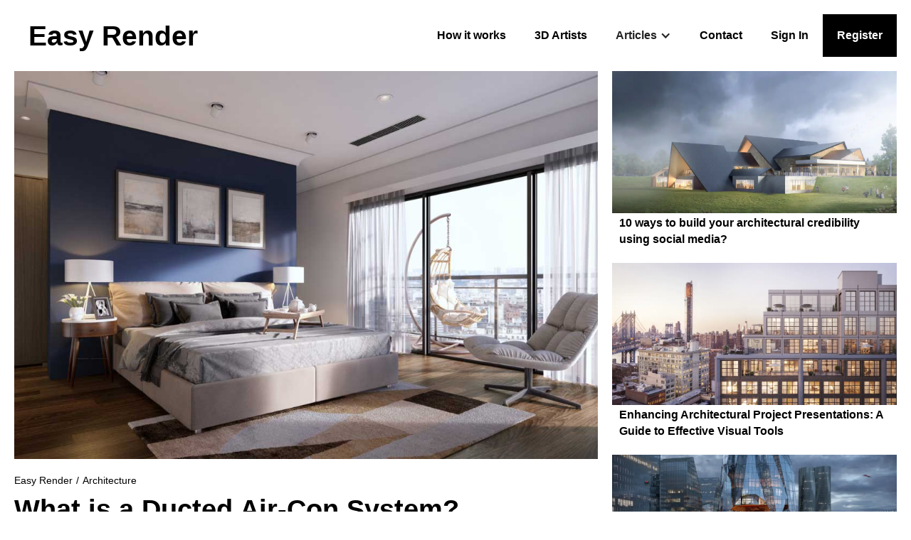

--- FILE ---
content_type: text/html; charset=utf-8
request_url: https://www.easyrender.com/a/what-is-a-ducted-air-con-system
body_size: 22791
content:
<!DOCTYPE html><!-- Last Published: Mon Mar 31 2025 11:49:27 GMT+0000 (Coordinated Universal Time) --><html data-wf-domain="www.easyrender.com" data-wf-page="5edcc98daccb0b029fbf5bdf" data-wf-site="5894a32730554b620f7bf33a" lang="en" data-wf-collection="5edcc98daccb0b0acebf5c1e" data-wf-item-slug="what-is-a-ducted-air-con-system"><head><meta charset="utf-8"/><title>What is a Ducted Air-Con System?</title><meta content="A ducted air conditioning system can be a great way to cool your home or business, but how does it work? This article explains the basics of ducted air conditioning, including the components, benefits, and considerations to keep in mind when choosing a system for your space." name="description"/><meta content="What is a Ducted Air-Con System?" property="og:title"/><meta content="A ducted air conditioning system can be a great way to cool your home or business, but how does it work? This article explains the basics of ducted air conditioning, including the components, benefits, and considerations to keep in mind when choosing a system for your space." property="og:description"/><meta content="https://cdn.prod.website-files.com/5894a32730554b620f7bf36d/643817b9f20b9dda97c50451_62b1c8e12fc5a03dff90982b_What-is-a-Ducted-Air-Con-System-EASY-RENDER.jpeg" property="og:image"/><meta content="What is a Ducted Air-Con System?" property="twitter:title"/><meta content="A ducted air conditioning system can be a great way to cool your home or business, but how does it work? This article explains the basics of ducted air conditioning, including the components, benefits, and considerations to keep in mind when choosing a system for your space." property="twitter:description"/><meta content="https://cdn.prod.website-files.com/5894a32730554b620f7bf36d/643817b9f20b9dda97c50451_62b1c8e12fc5a03dff90982b_What-is-a-Ducted-Air-Con-System-EASY-RENDER.jpeg" property="twitter:image"/><meta property="og:type" content="website"/><meta content="summary_large_image" name="twitter:card"/><meta content="width=device-width, initial-scale=1" name="viewport"/><meta content="Myfyyzw2yqYeNDL1dnIqblw_5l2FVmiA6m01GQVmHfM" name="google-site-verification"/><link href="https://cdn.prod.website-files.com/5894a32730554b620f7bf33a/css/easyrender.webflow.fe9430f98.min.css" rel="stylesheet" type="text/css"/><script type="text/javascript">!function(o,c){var n=c.documentElement,t=" w-mod-";n.className+=t+"js",("ontouchstart"in o||o.DocumentTouch&&c instanceof DocumentTouch)&&(n.className+=t+"touch")}(window,document);</script><link href="https://cdn.prod.website-files.com/5894a32730554b620f7bf33a/67dca82837496717bee3d5ac_ER-32-borderless-dark.png" rel="shortcut icon" type="image/x-icon"/><link href="https://cdn.prod.website-files.com/5894a32730554b620f7bf33a/67dca83f37496717bee3e732_ER-256.png" rel="apple-touch-icon"/><link href="https://www.easyrender.com/a/what-is-a-ducted-air-con-system" rel="canonical"/><script async="" src="https://www.googletagmanager.com/gtag/js?id=G-EMGG09DTGJ"></script><script type="text/javascript">window.dataLayer = window.dataLayer || [];function gtag(){dataLayer.push(arguments);}gtag('set', 'developer_id.dZGVlNj', true);gtag('js', new Date());gtag('config', 'G-EMGG09DTGJ');</script><script src="https://www.google.com/recaptcha/api.js" type="text/javascript"></script><!-- Consent mode v2 code start -->
<script>
  // Define dataLayer and the gtag function
  window.dataLayer = window.dataLayer || [];
  function gtag(){dataLayer.push(arguments);}

  // Set default consent to 'denied' as a placeholder
  if(localStorage.getItem('consentMode') === null){
    gtag('consent', 'default', {
      'ad_storage': 'denied',
      'ad_user_data': 'denied',
      'ad_personalization': 'denied',
      'analytics_storage': 'denied',
      'personalization_storage': 'denied',
      'security_storage': 'denied',
      'functionality_storage': 'denied',
    });
    // To further redact your ads data when ad_storage is denied, set ads_data_redaction to true
    gtag('set', 'ads_data_redaction', false);
  } else {
    gtag('consent', 'default', JSON.parse(localStorage.getItem('consentMode')));
  }
</script>
<!-- Consent mode v2 code end -->

<!-- Google Tag Manager -->
<script>(function(w,d,s,l,i){w[l]=w[l]||[];w[l].push({'gtm.start':
new Date().getTime(),event:'gtm.js'});var f=d.getElementsByTagName(s)[0],
j=d.createElement(s),dl=l!='dataLayer'?'&l='+l:'';j.async=true;j.src=
'https://www.googletagmanager.com/gtm.js?id='+i+dl;f.parentNode.insertBefore(j,f);
})(window,document,'script','dataLayer','GTM-NVGS869');</script>
<!-- End Google Tag Manager --><!-- Start canonical tag -->
<title>What is a Ducted Air-Con System?</title>
    <link rel="canonical" href="https://www.easyrender.com/a/what-is-a-ducted-air-con-system" />
<!-- End canonical tag -->
</head><body><div data-collapse="medium" data-animation="default" data-duration="400" data-easing="ease" data-easing2="ease" role="banner" class="navbar w-nav"><a href="/" class="brand-2 w-nav-brand"><h2 class="er-brand">Easy Render</h2></a><nav role="navigation" class="nav-menu-3 w-nav-menu"><a href="/how-it-works-video" class="nav-link w-nav-link">How it works</a><a href="https://app.easyrender.com/" class="nav-link w-nav-link">3D Artists</a><div data-hover="false" data-delay="0" class="w-dropdown"><div class="dropdown-toggle w-dropdown-toggle"><div class="w-icon-dropdown-toggle"></div><div>Articles</div></div><nav class="dropdown-list-3 w-dropdown-list"><div class="w-dyn-list"><div role="list" class="w-dyn-items"><div role="listitem" class="w-dyn-item"><a href="/c/3d-artist" class="dropdown-link-2 w-dropdown-link">3D Artist</a></div><div role="listitem" class="w-dyn-item"><a href="/c/3d-interior-design" class="dropdown-link-2 w-dropdown-link">3D Interior Design</a></div><div role="listitem" class="w-dyn-item"><a href="/c/3d-rendering" class="dropdown-link-2 w-dropdown-link">3D Rendering</a></div><div role="listitem" class="w-dyn-item"><a href="/c/3d-rendering-services" class="dropdown-link-2 w-dropdown-link">3D Rendering Services</a></div><div role="listitem" class="w-dyn-item"><a href="/c/3d-rendering-software" class="dropdown-link-2 w-dropdown-link">3D Rendering Software</a></div><div role="listitem" class="w-dyn-item"><a href="/c/3d-visualization" class="dropdown-link-2 w-dropdown-link">3D Visualization</a></div><div role="listitem" class="w-dyn-item"><a href="/c/3d-visualizer" class="dropdown-link-2 w-dropdown-link">3D Visualizers</a></div><div role="listitem" class="w-dyn-item"><a href="/c/architectural-rendering" class="dropdown-link-2 w-dropdown-link">Architectural Rendering</a></div><div role="listitem" class="w-dyn-item"><a href="/c/architectural-rendering-services" class="dropdown-link-2 w-dropdown-link">Architectural Rendering Services</a></div><div role="listitem" class="w-dyn-item"><a href="/c/architectural-rendering-software" class="dropdown-link-2 w-dropdown-link">Architectural Rendering Software</a></div><div role="listitem" class="w-dyn-item"><a href="/c/architectural-visualization" class="dropdown-link-2 w-dropdown-link">Architectural Visualization</a></div><div role="listitem" class="w-dyn-item"><a href="/c/architectural-visualization-company" class="dropdown-link-2 w-dropdown-link">Architectural Visualization Company</a></div><div role="listitem" class="w-dyn-item"><a href="/c/architecture" class="dropdown-link-2 w-dropdown-link">Architecture</a></div><div role="listitem" class="w-dyn-item"><a href="/c/real-estate" class="dropdown-link-2 w-dropdown-link">Real Estate</a></div><div role="listitem" class="w-dyn-item"><a href="/c/rendering-software" class="dropdown-link-2 w-dropdown-link">Rendering Software</a></div></div></div></nav></div><a href="/contact" class="nav-link w-nav-link">Contact</a><a href="https://app.easyrender.com/sign-in" class="nav-link w-nav-link">Sign In</a><a href="https://app.easyrender.com/sign-up?step=choose-account-type" class="nav-link-register w-nav-link">Register</a></nav><div class="menu-button-3 w-nav-button"><div class="icon-2 w-icon-nav-menu"></div></div></div><div class="wrapper w-clearfix"><div class="articles-column-1"><img alt="" src="https://cdn.prod.website-files.com/5894a32730554b620f7bf36d/643817b9f20b9dda97c50451_62b1c8e12fc5a03dff90982b_What-is-a-Ducted-Air-Con-System-EASY-RENDER.jpeg" class="blog-hero-image"/><div class="breadcrumb-div"><a href="/" class="breadcrumb-link">Easy Render</a><div class="breadcrumb-separator">/</div><a href="/c/architecture" class="breadcrumb-link">Architecture</a></div><a href="/" class="h1">What is a Ducted Air-Con System?</a><div class="rich-text-block-13 w-richtext"><p>Ducted air conditioning is a type of air conditioning that is configured to move conditioned air from one area to another. This is done by using ducts and vents rather than directly blowing the cool air. Ducted systems are used in commercial buildings and homes for heating, ventilation, and air conditioning.</p><p>It provides a way to deliver conditioned indoor air to spaces where it’s needed most while keeping other areas of the house cool. Additionally, they’re more energy-efficient than standard split systems because they don’t have to heat up the entire house when only one space needs cooling or heating.</p><h2><strong>How Does a Ducted Air-Con System Work?</strong></h2><p>Ducted air-conditioning systems consist of an outdoor unit, which houses the compressor, cooling coils, and an electric motor. It also has an evaporator, which is a cooling coil that’s located inside the building and connected to the outdoor unit by a series of ducts.</p><p>The outdoor unit also has an indoor blower, which sucks the warm air out of the house and pushes it into the outdoor unit. The outdoor unit sends the warm air outside and cools the air before it’s pushed back into the building through the ducts.</p><p>The outdoor unit also includes a temperature sensor, a pressure sensor, and a control panel that automatically begins the cooling process when it’s too warm inside. The control panel can also be manually controlled by a remote, a wall-mounted panel, or a smartphone app.</p><p>The system is connected to an electrical outlet, which powers the compressor and blower motor. This is why air-conditioning units are typically installed outside the house. Reach out to a <a href="https://www.mrsparky.com.au/" target="_blank">Sydney electrician</a> to ensure the safety and reliability of your electrical systems.</p><h2><strong>Types of Ducted Air Con Systems</strong></h2><p>There are two main types of ducted air-conditioning systems: central systems and mini-split systems. Central systems connect to a single outdoor unit that cools an entire house. Mini-split systems are smaller systems that are installed in individual rooms or zones within a house.</p><h3>Central systems</h3><p>Central systems are large systems that cool an entire house. They are designed for cooling large areas with high humidity, like commercial or industrial buildings. The outdoor unit is usually placed in the attic or on the roof, and there are ducts that go from the unit to each room in the building.</p><p>Central systems are most often used in commercial buildings but can be used in homes as well.</p><h3><strong>Mini-split systems</strong></h3><p>Mini-split systems are smaller systems that are designed for cooling smaller areas with low humidity, like offices and homes. They are installed indoors, and they typically have an outdoor unit that’s located outside the building. The outdoor unit has a duct that goes to the indoor unit. Mini-split systems are often used in homes, but they can also be used in commercial buildings.</p><h2><strong>Benefits of Ducted Air-Conditioning</strong></h2><h3><strong>Reduce Energy Bills</strong></h3><p>Ducted systems work best in areas that have high humidity, like tropical areas and Southern Australia. In these areas, ducted systems are more efficient than central air systems or evaporative coolers because they don’t have to waste energy heating up the entire house. Ducted systems only cool the areas that are being used.</p><h3><strong>Better Cooling</strong></h3><p>Ducted air-conditioning systems are more efficient than window units, and they can better cool areas that window units can’t reach. They can also be used as a backup system when the central air system fails.</p><h3><strong>More Choice in Location</strong></h3><p>Central ducted systems are typically installed in the attic or the garage, while mini-split systems can be installed anywhere in the home. This gives you more freedom in selecting a good location for the unit.</p><h3><strong>Environmentally Friendly</strong></h3><p>Ducted systems are more energy-efficient than split systems, and they don’t have to run as often. They also recycle the indoor air, which reduces the amount of fresh air that needs to be brought into the building.</p><h3><strong>Quiet Operation</strong></h3><p>Ducted systems are designed to be quiet, and many have soundproof insulation. This makes them quieter than split systems, and they don’t produce the rushing sound of outdoor units.</p><h3><strong>Can Be Added to a Split System</strong></h3><p>Central ducted systems can be added to a split system, giving you the best of both types of systems.</p><h2><strong>Drawbacks of Ducted Air-Conditioning</strong></h2><h3><strong>Higher Initial Cost</strong></h3><p>Ducted systems cost more to install than split systems. However, their lower energy usage can reduce your future energy bills by as much as 30%.</p><h3><strong>Additional Maintenance</strong></h3><p>Central and mini-split systems require more maintenance than split systems. You’ll need to clean and inspect the ducts, check the internal blower, and change the filters once a year. You may also need to adjust the ducts from time to time to prevent them from being crushed.</p><h3>Power Outages</h3><p>Mini-split systems don’t have an independent power source, so they will shut down during a power outage. Central systems will stay on during a power outage, but the ducts may lose pressure and fail to distribute the cooled air.</p><h3>Noisy Operation</h3><p>While most ducted systems are designed to be quiet, some are louder than split systems. This is usually due to duct issues, and it can be resolved with duct cleaning and noise reduction techniques.</p><h3>Installation Problems</h3><p>Installing a ducted system may be more complicated than installing a split system, especially if you’re adding a central ducted system. It’s important to make sure the ducts are run properly and secured to avoid problems with noise and loss of airflow.</p><h2><strong>Installations and Costs of Installing a Ducted AC</strong></h2><p>Installing a ducted air conditioning system is a significant investment, and ensuring it&#x27;s done right is crucial for its long-term performance. <a href="https://joltnh.com/" target="_blank">Professional installation</a> guarantees that the system operates efficiently and effectively, providing optimal comfort throughout your space. Whether you&#x27;re considering a central ducted system or a mini-split configuration, it&#x27;s essential to engage with experienced professionals. Their expertise ensures that the system is installed according to manufacturer specifications and local regulations. From designing the duct layout to integrating the system with your existing infrastructure, their meticulous approach minimizes the risk of future issues. By partnering with professionals for your installation needs, you can rest assured that your ducted air conditioning system will deliver reliable performance for years to come.</p><p>You’ll need to <a href="https://diamondblueair.com/ac-repair-lewisville-tx/" target="_blank">hire an air conditioning contractor</a> to install a ducted system. The cost of installing a ducted system depends on the size of the system, the layout of the house, the materials used, and whether the system needs to be integrated into the existing ductwork. You can expect to pay from $2,000 to $5,000 for the installation of a ducted system.</p><h2><strong>Conclusion</strong></h2><p>Ducted air-conditioning systems are more efficient than split systems, but they cost more to install. They are designed for cooling large areas with high humidity and may be integrated with central systems.</p><p>Mini-split systems are smaller systems that may also be used in commercial buildings. They are installed indoors and are designed for cooling smaller areas with low humidity. When choosing a ducted system, you’ll need to consider the size of the area you want to cool and the duct layout in your house.</p><p>You can <a href="https://www.suncityair.com.au/air-conditioning-services/ducted-air-conditioning/" target="_blank">read more about the ducted air-con system here</a>.</p></div></div><div class="collection-list-wrapper-3 w-dyn-list"><div role="list" class="articles-collection-list w-clearfix w-dyn-items"><div role="listitem" class="articles-collection-item w-dyn-item"><div style="background-image:url(&quot;https://cdn.prod.website-files.com/5894a32730554b620f7bf36d/6630e83274db0e369036b33b_10%20ways%20to%20build%20your%20architectural%20credibility%20using%20social%20media%20EASY%20RENDER.webp&quot;)" class="articles-image-container"><div data-w-id="248e9475-ce68-b9c8-007d-eaae9239c515" class="hp-image-hover-action"><a href="/a/10-ways-to-build-your-architectural-credibility-using-social-media" class="over-image-link w-inline-block"></a></div></div><a href="/a/10-ways-to-build-your-architectural-credibility-using-social-media" class="articles-title-link">10 ways to build your architectural credibility using social media?</a></div><div role="listitem" class="articles-collection-item w-dyn-item"><div style="background-image:url(&quot;https://cdn.prod.website-files.com/5894a32730554b620f7bf36d/662fa351eca47f77575d7d6a_Enhancing%20Architectural%20Project%20Presentations%20A%20Guide%20to%20Effective%20Visual%20Tools%20EASY%20RENDER.webp&quot;)" class="articles-image-container"><div data-w-id="248e9475-ce68-b9c8-007d-eaae9239c515" class="hp-image-hover-action"><a href="/a/enhancing-architectural-project-presentations-a-guide-to-effective-visual-tools" class="over-image-link w-inline-block"></a></div></div><a href="/a/enhancing-architectural-project-presentations-a-guide-to-effective-visual-tools" class="articles-title-link">Enhancing Architectural Project Presentations: A Guide to Effective Visual Tools</a></div><div role="listitem" class="articles-collection-item w-dyn-item"><div style="background-image:url(&quot;https://cdn.prod.website-files.com/5894a32730554b620f7bf36d/66262e8358d8b618a9d73fcd_AI-Powered%20Design%20Automation%20in%20Architecture%20EASY%20RENDER.webp&quot;)" class="articles-image-container"><div data-w-id="248e9475-ce68-b9c8-007d-eaae9239c515" class="hp-image-hover-action"><a href="/a/ai-powered-design-automation-in-architecture" class="over-image-link w-inline-block"></a></div></div><a href="/a/ai-powered-design-automation-in-architecture" class="articles-title-link">AI-Powered Design Automation in Architecture</a></div><div role="listitem" class="articles-collection-item w-dyn-item"><div style="background-image:url(&quot;https://cdn.prod.website-files.com/5894a32730554b620f7bf36d/6621124d723290084998ceeb_The%20Role%20of%20Technology%20in%20Contemporary%20Architecture%20EASY%20RENDER.webp&quot;)" class="articles-image-container"><div data-w-id="248e9475-ce68-b9c8-007d-eaae9239c515" class="hp-image-hover-action"><a href="/a/the-role-of-technology-in-contemporary-architecture-integrating-digital-tools-into-design-processes" class="over-image-link w-inline-block"></a></div></div><a href="/a/the-role-of-technology-in-contemporary-architecture-integrating-digital-tools-into-design-processes" class="articles-title-link">The Role of Technology in Contemporary Architecture: Integrating Digital Tools into Design Processes</a></div><div role="listitem" class="articles-collection-item w-dyn-item"><div style="background-image:url(&quot;https://cdn.prod.website-files.com/5894a32730554b620f7bf36d/662110bfd040c2d4ac234886_How%20Digital%20Collaboration%20Tools%20Are%20Shaping%20the%20Future%20of%20Architecture%20Design%20EASY%20RENDER.webp&quot;)" class="articles-image-container"><div data-w-id="248e9475-ce68-b9c8-007d-eaae9239c515" class="hp-image-hover-action"><a href="/a/how-digital-collaboration-tools-are-shaping-the-future-of-architecture-design" class="over-image-link w-inline-block"></a></div></div><a href="/a/how-digital-collaboration-tools-are-shaping-the-future-of-architecture-design" class="articles-title-link">How Digital Collaboration Tools Are Shaping the Future of Architecture Design</a></div><div role="listitem" class="articles-collection-item w-dyn-item"><div style="background-image:url(&quot;https://cdn.prod.website-files.com/5894a32730554b620f7bf36d/661e3994cee6af2404c789f4_4%20Ways%203D%20Designs%20Help%20Architects%20With%20Home%20Exterior%20Design%20Projects%20EASY%20RENDER.webp&quot;)" class="articles-image-container"><div data-w-id="248e9475-ce68-b9c8-007d-eaae9239c515" class="hp-image-hover-action"><a href="/a/4-ways-3d-designs-help-architects-with-home-exterior-design-projects" class="over-image-link w-inline-block"></a></div></div><a href="/a/4-ways-3d-designs-help-architects-with-home-exterior-design-projects" class="articles-title-link">4 Ways 3D Designs Help Architects With Home Exterior Design Projects</a></div><div role="listitem" class="articles-collection-item w-dyn-item"><div style="background-image:url(&quot;https://cdn.prod.website-files.com/5894a32730554b620f7bf36d/66194f1007d68e5f5409aeb1_Let%20the%20Sunshine%20In_%20Exploring%20the%20Bright%20World%20of%20Skylights%20EASY%20RENDER.webp&quot;)" class="articles-image-container"><div data-w-id="248e9475-ce68-b9c8-007d-eaae9239c515" class="hp-image-hover-action"><a href="/a/let-the-sunshine-in-exploring-the-bright-world-of-skylights" class="over-image-link w-inline-block"></a></div></div><a href="/a/let-the-sunshine-in-exploring-the-bright-world-of-skylights" class="articles-title-link">Let the Sunshine In Exploring the Bright World of Skylights</a></div><div role="listitem" class="articles-collection-item w-dyn-item"><div style="background-image:url(&quot;https://cdn.prod.website-files.com/5894a32730554b620f7bf36d/66194b9adca98c50c2f21efa_8%20Most%20Stunning%20Modern%20High%20Rises%20in%20Brickell%2C%20Miami%20EASY%20RENDER.webp&quot;)" class="articles-image-container"><div data-w-id="248e9475-ce68-b9c8-007d-eaae9239c515" class="hp-image-hover-action"><a href="/a/8-most-stunning-modern-high-rises-in-brickell-miami" class="over-image-link w-inline-block"></a></div></div><a href="/a/8-most-stunning-modern-high-rises-in-brickell-miami" class="articles-title-link">8 Most Stunning Modern High Rises in Brickell, Miami</a></div><div role="listitem" class="articles-collection-item w-dyn-item"><div style="background-image:url(&quot;https://cdn.prod.website-files.com/5894a32730554b620f7bf36d/6618f64e7ec14bb29dc7e928_Engineering%20an%20Urban%20Landscape_%20Best%20Tips%20from%20Experts%20EASY%20RENDER.webp&quot;)" class="articles-image-container"><div data-w-id="248e9475-ce68-b9c8-007d-eaae9239c515" class="hp-image-hover-action"><a href="/a/engineering-an-urban-landscape-best-tips-from-experts" class="over-image-link w-inline-block"></a></div></div><a href="/a/engineering-an-urban-landscape-best-tips-from-experts" class="articles-title-link">Engineering an Urban Landscape: Best Tips from Experts</a></div><div role="listitem" class="articles-collection-item w-dyn-item"><div style="background-image:url(&quot;https://cdn.prod.website-files.com/5894a32730554b620f7bf36d/661543dd8ca5b60d3b9fa1a3_Sustainable%20Landscaping%20How%20Mulch%20Can%20Boost%20Your%20Property%20Value%20EASY%20RENDER.webp&quot;)" class="articles-image-container"><div data-w-id="248e9475-ce68-b9c8-007d-eaae9239c515" class="hp-image-hover-action"><a href="/a/sustainable-landscaping-how-mulch-can-boost-your-property-value" class="over-image-link w-inline-block"></a></div></div><a href="/a/sustainable-landscaping-how-mulch-can-boost-your-property-value" class="articles-title-link">Sustainable Landscaping How Mulch Can Boost Your Property Value</a></div><div role="listitem" class="articles-collection-item w-dyn-item"><div style="background-image:url(&quot;https://cdn.prod.website-files.com/5894a32730554b620f7bf36d/6581b73ad3aff4d18467f207_A%20Deep%20Dive%20into%20the%20Housing%20Market%20-%206%20Methods%20for%20Insightful%20Analysis%20EASY%20RENDER.webp&quot;)" class="articles-image-container"><div data-w-id="248e9475-ce68-b9c8-007d-eaae9239c515" class="hp-image-hover-action"><a href="/a/why-should-architects-prioritise-sustainable-waste-management" class="over-image-link w-inline-block"></a></div></div><a href="/a/why-should-architects-prioritise-sustainable-waste-management" class="articles-title-link">Why Should Architects Prioritise Sustainable Waste Management?</a></div><div role="listitem" class="articles-collection-item w-dyn-item"><div style="background-image:url(&quot;https://cdn.prod.website-files.com/5894a32730554b620f7bf36d/6602d20e1c520669e7fde1a8_Sustainable%20Architecture%20A%20Deep%20Dive%20into%203D%20Rendered%20Eco-friendly%20Designs%20EASY%20RENDER.webp&quot;)" class="articles-image-container"><div data-w-id="248e9475-ce68-b9c8-007d-eaae9239c515" class="hp-image-hover-action"><a href="/a/sustainable-architecture-a-deep-dive-into-3d-rendered-eco-friendly-designs" class="over-image-link w-inline-block"></a></div></div><a href="/a/sustainable-architecture-a-deep-dive-into-3d-rendered-eco-friendly-designs" class="articles-title-link">Sustainable Architecture: A Deep Dive into 3D Rendered Eco-friendly Designs</a></div><div role="listitem" class="articles-collection-item w-dyn-item"><div style="background-image:url(&quot;https://cdn.prod.website-files.com/5894a32730554b620f7bf36d/66029f22f2655c0c061ed40b_Enhancing%20Efficiency%20in%20Architectural%20Painting%20and%20Coating%20With%20Innovative%20Tools%20EASY%20RENDER.webp&quot;)" class="articles-image-container"><div data-w-id="248e9475-ce68-b9c8-007d-eaae9239c515" class="hp-image-hover-action"><a href="/a/enhancing-efficiency-in-architectural-painting-and-coating-with-innovative-tools" class="over-image-link w-inline-block"></a></div></div><a href="/a/enhancing-efficiency-in-architectural-painting-and-coating-with-innovative-tools" class="articles-title-link">Enhancing Efficiency in Architectural Painting and Coating With Innovative Tools</a></div><div role="listitem" class="articles-collection-item w-dyn-item"><div style="background-image:url(&quot;https://cdn.prod.website-files.com/5894a32730554b620f7bf36d/65f9c340a36802e2d8c3ab9c_Twitter%20for%20Architects%2C%20How%20Architects%20Can%20Use%20Twitter%20to%20Share%20Insights.webp&quot;)" class="articles-image-container"><div data-w-id="248e9475-ce68-b9c8-007d-eaae9239c515" class="hp-image-hover-action"><a href="/a/twitter-for-architects-how-architects-can-use-twitter-to-share-insights" class="over-image-link w-inline-block"></a></div></div><a href="/a/twitter-for-architects-how-architects-can-use-twitter-to-share-insights" class="articles-title-link">Twitter for Architects: How Architects Can Use Twitter to Share Insights</a></div><div role="listitem" class="articles-collection-item w-dyn-item"><div style="background-image:url(&quot;https://cdn.prod.website-files.com/5894a32730554b620f7bf36d/65fd80bdc3217464bba4c358_Elevating%20Your%20Home%20The%20Ultimate%20Guide%20to%20High-End%20Residential%20Architects%20EASY%20RENDER.webp&quot;)" class="articles-image-container"><div data-w-id="248e9475-ce68-b9c8-007d-eaae9239c515" class="hp-image-hover-action"><a href="/a/elevating-your-home-the-ultimate-guide-to-high-end-residential-architects" class="over-image-link w-inline-block"></a></div></div><a href="/a/elevating-your-home-the-ultimate-guide-to-high-end-residential-architects" class="articles-title-link">Elevating Your Home: The Ultimate Guide to High-End Residential Architects</a></div><div role="listitem" class="articles-collection-item w-dyn-item"><div style="background-image:url(&quot;https://cdn.prod.website-files.com/5894a32730554b620f7bf36d/65d5c93c1581990f0c9b1098_What%20hazards%20should%20you%20be%20looking%20out%20for%20in%20your%20next%20renovation%20EASY%20RENDER.webp&quot;)" class="articles-image-container"><div data-w-id="248e9475-ce68-b9c8-007d-eaae9239c515" class="hp-image-hover-action"><a href="/a/what-hazards-should-you-be-looking-out-for-in-your-next-renovation" class="over-image-link w-inline-block"></a></div></div><a href="/a/what-hazards-should-you-be-looking-out-for-in-your-next-renovation" class="articles-title-link">What hazards should you be looking out for in your next renovation?</a></div><div role="listitem" class="articles-collection-item w-dyn-item"><div style="background-image:url(&quot;https://cdn.prod.website-files.com/5894a32730554b620f7bf36d/65ce99441f57a6120a7960d8_4%20Different%20Ways%20Robots%20Are%20Being%20Used%20in%20Architecture%2C%20Design%2C%20and%20Construction%20EASY%20RENDER.webp&quot;)" class="articles-image-container"><div data-w-id="248e9475-ce68-b9c8-007d-eaae9239c515" class="hp-image-hover-action"><a href="/a/4-different-ways-robots-are-being-used-in-architecture-design-and-construction" class="over-image-link w-inline-block"></a></div></div><a href="/a/4-different-ways-robots-are-being-used-in-architecture-design-and-construction" class="articles-title-link">4 Different Ways Robots Are Being Used in Architecture, Design, and Construction</a></div><div role="listitem" class="articles-collection-item w-dyn-item"><div style="background-image:url(&quot;https://cdn.prod.website-files.com/5894a32730554b620f7bf36d/65ce974085d4d04fada667e3_7%20Electrical%20Safety%20Tips%20Every%20Homeowner%20Needs%20to%20Know.webp&quot;)" class="articles-image-container"><div data-w-id="248e9475-ce68-b9c8-007d-eaae9239c515" class="hp-image-hover-action"><a href="/a/7-electrical-safety-tips-every-homeowner-needs-to-know" class="over-image-link w-inline-block"></a></div></div><a href="/a/7-electrical-safety-tips-every-homeowner-needs-to-know" class="articles-title-link">7 Electrical Safety Tips Every Homeowner Needs to Know!</a></div><div role="listitem" class="articles-collection-item w-dyn-item"><div style="background-image:url(&quot;https://cdn.prod.website-files.com/5894a32730554b620f7bf36d/65c3a94e8402c7e54217cba4_Building%20Material%20Considerations%20for%20Homes%20in%20West%20Chester%2C%20PA%20EASY%20RENDER.webp&quot;)" class="articles-image-container"><div data-w-id="248e9475-ce68-b9c8-007d-eaae9239c515" class="hp-image-hover-action"><a href="/a/building-material-considerations-for-homes-in-west-chester-pa" class="over-image-link w-inline-block"></a></div></div><a href="/a/building-material-considerations-for-homes-in-west-chester-pa" class="articles-title-link">Building Material Considerations for Homes in West Chester, PA</a></div><div role="listitem" class="articles-collection-item w-dyn-item"><div style="background-image:url(&quot;https://cdn.prod.website-files.com/5894a32730554b620f7bf36d/6581b73ad3aff4d18467f207_A%20Deep%20Dive%20into%20the%20Housing%20Market%20-%206%20Methods%20for%20Insightful%20Analysis%20EASY%20RENDER.webp&quot;)" class="articles-image-container"><div data-w-id="248e9475-ce68-b9c8-007d-eaae9239c515" class="hp-image-hover-action"><a href="/a/8-ways-that-artificial-intelligence-will-change-architecture" class="over-image-link w-inline-block"></a></div></div><a href="/a/8-ways-that-artificial-intelligence-will-change-architecture" class="articles-title-link">8 Ways That Artificial Intelligence Will Change Architecture</a></div><div role="listitem" class="articles-collection-item w-dyn-item"><div style="background-image:url(&quot;https://cdn.prod.website-files.com/5894a32730554b620f7bf36d/65b9557c526e7b00f5a41a9d_Maximizing%20Security%20in%20Contemporary%20Architecture%20through%20Innovative%20Design%20Solutions.webp&quot;)" class="articles-image-container"><div data-w-id="248e9475-ce68-b9c8-007d-eaae9239c515" class="hp-image-hover-action"><a href="/a/maximizing-security-in-contemporary-architecture-through-innovative-design-solutions" class="over-image-link w-inline-block"></a></div></div><a href="/a/maximizing-security-in-contemporary-architecture-through-innovative-design-solutions" class="articles-title-link">Maximizing Security in Contemporary Architecture through Innovative Design Solutions</a></div><div role="listitem" class="articles-collection-item w-dyn-item"><div style="background-image:url(&quot;https://cdn.prod.website-files.com/5894a32730554b620f7bf36d/65b8bf1ec0d067b144712b44_Embracing%20Fire-Resistant%20Design%20in%20Modern%20Architecture%20for%20Safety%20and%20Sustainability.webp&quot;)" class="articles-image-container"><div data-w-id="248e9475-ce68-b9c8-007d-eaae9239c515" class="hp-image-hover-action"><a href="/a/embracing-fire-resistant-design-in-modern-architecture-for-safety-and-sustainability" class="over-image-link w-inline-block"></a></div></div><a href="/a/embracing-fire-resistant-design-in-modern-architecture-for-safety-and-sustainability" class="articles-title-link">Embracing Fire-Resistant Design in Modern Architecture for Safety and Sustainability</a></div><div role="listitem" class="articles-collection-item w-dyn-item"><div style="background-image:url(&quot;https://cdn.prod.website-files.com/5894a32730554b620f7bf36d/65b79df657c3b8b26218fe44_The-Role%20of%20Biophilic%20Design%20in%20Modern%20Architecture%20EASY%20RENDER.webp&quot;)" class="articles-image-container"><div data-w-id="248e9475-ce68-b9c8-007d-eaae9239c515" class="hp-image-hover-action"><a href="/a/the-role-of-biophilic-design-in-modern-architecture" class="over-image-link w-inline-block"></a></div></div><a href="/a/the-role-of-biophilic-design-in-modern-architecture" class="articles-title-link">The Role of Biophilic Design in Modern Architecture</a></div><div role="listitem" class="articles-collection-item w-dyn-item"><div style="background-image:url(&quot;https://cdn.prod.website-files.com/5894a32730554b620f7bf36d/65aef89358d337d6f7d4ed50_Why%20You%20Should%20Marry%20an%20Architect%20EASY%20RENDER.webp&quot;)" class="articles-image-container"><div data-w-id="248e9475-ce68-b9c8-007d-eaae9239c515" class="hp-image-hover-action"><a href="/a/why-you-should-marry-an-architect" class="over-image-link w-inline-block"></a></div></div><a href="/a/why-you-should-marry-an-architect" class="articles-title-link">Why You Should Marry an Architect</a></div><div role="listitem" class="articles-collection-item w-dyn-item"><div style="background-image:url(&quot;https://cdn.prod.website-files.com/5894a32730554b620f7bf36d/65a1406c86d2d808329c8c15_Revolutionizing%20Architectural%20Detailing%20Exploring%20Part%20Line%20Injection%20in%20Facade%20Design.webp&quot;)" class="articles-image-container"><div data-w-id="248e9475-ce68-b9c8-007d-eaae9239c515" class="hp-image-hover-action"><a href="/a/revolutionizing-architectural-detailing-exploring-part-line-injection-in-facade-design" class="over-image-link w-inline-block"></a></div></div><a href="/a/revolutionizing-architectural-detailing-exploring-part-line-injection-in-facade-design" class="articles-title-link">Revolutionizing Architectural Detailing: Exploring Part Line Injection in Facade Design</a></div><div role="listitem" class="articles-collection-item w-dyn-item"><div style="background-image:url(&quot;https://cdn.prod.website-files.com/5894a32730554b620f7bf36d/659c26c999687497fe016e7d_Tilt%20and%20Turn%20Windows%20Revolutionizing%20Window%20Design%20for%20the%20Future.webp&quot;)" class="articles-image-container"><div data-w-id="248e9475-ce68-b9c8-007d-eaae9239c515" class="hp-image-hover-action"><a href="/a/tilt-and-turn-windows-revolutionizing-window-design-for-the-future" class="over-image-link w-inline-block"></a></div></div><a href="/a/tilt-and-turn-windows-revolutionizing-window-design-for-the-future" class="articles-title-link">Tilt and Turn Windows: Revolutionizing Window Design for the Future</a></div><div role="listitem" class="articles-collection-item w-dyn-item"><div style="background-image:url(&quot;https://cdn.prod.website-files.com/5894a32730554b620f7bf36d/6595c2f7fd07044f6871d740_The%20Role%20of%20Engineering%20in%20Metal%20Truss%20Design%20for%20Pole%20Barns%20EASY%20RENDER.webp&quot;)" class="articles-image-container"><div data-w-id="248e9475-ce68-b9c8-007d-eaae9239c515" class="hp-image-hover-action"><a href="/a/the-role-of-engineering-in-metal-truss-design-for-pole-barns" class="over-image-link w-inline-block"></a></div></div><a href="/a/the-role-of-engineering-in-metal-truss-design-for-pole-barns" class="articles-title-link">The Role of Engineering in Metal Truss Design for Pole Barns</a></div><div role="listitem" class="articles-collection-item w-dyn-item"><div style="background-image:url(&quot;https://cdn.prod.website-files.com/5894a32730554b620f7bf36d/6595c0e639b0c9897ca00e93_The%20Importance%20of%20Proper%20Collaboration%20Between%20Architect%20and%20Contractor%20When%20Building%20a%20House.webp&quot;)" class="articles-image-container"><div data-w-id="248e9475-ce68-b9c8-007d-eaae9239c515" class="hp-image-hover-action"><a href="/a/the-importance-of-proper-collaboration-between-your-architect-and-contractor-when-building-a-house-in-georgia" class="over-image-link w-inline-block"></a></div></div><a href="/a/the-importance-of-proper-collaboration-between-your-architect-and-contractor-when-building-a-house-in-georgia" class="articles-title-link">The Importance of Proper Collaboration Between Your Architect and Contractor When Building a House in Georgia</a></div><div role="listitem" class="articles-collection-item w-dyn-item"><div style="background-image:url(&quot;https://cdn.prod.website-files.com/5894a32730554b620f7bf36d/6585c2c1ca948affd90f0eb3_Are%20You%20Getting%20Fair%20Estimates%20for%20Repairs%2C%20Upgrades%2C%20and%20Renovations.webp&quot;)" class="articles-image-container"><div data-w-id="248e9475-ce68-b9c8-007d-eaae9239c515" class="hp-image-hover-action"><a href="/a/are-you-getting-fair-estimates-average-cost-of-these-common-repairs-upgrades-and-renovations" class="over-image-link w-inline-block"></a></div></div><a href="/a/are-you-getting-fair-estimates-average-cost-of-these-common-repairs-upgrades-and-renovations" class="articles-title-link">Are You Getting Fair Estimates? Average Cost of these Common Repairs, Upgrades, and Renovations</a></div><div role="listitem" class="articles-collection-item w-dyn-item"><div style="background-image:url(&quot;https://cdn.prod.website-files.com/5894a32730554b620f7bf36d/657b11dac00d0abdb6aa4083_How%20to%20Attract%20Local%20Clients%20as%20a%20Professional%20Architect%20EASY%20RENDER.webp&quot;)" class="articles-image-container"><div data-w-id="248e9475-ce68-b9c8-007d-eaae9239c515" class="hp-image-hover-action"><a href="/a/how-to-attract-local-clients-as-a-professional-architect" class="over-image-link w-inline-block"></a></div></div><a href="/a/how-to-attract-local-clients-as-a-professional-architect" class="articles-title-link">How to Attract Local Clients as a Professional Architect</a></div><div role="listitem" class="articles-collection-item w-dyn-item"><div style="background-image:url(&quot;https://cdn.prod.website-files.com/5894a32730554b620f7bf36d/657b0eadb73350a82aed71cb_Most%20Innovative%20Architecture%20Firms%20Where%20You%20Can%20Learn.webp&quot;)" class="articles-image-container"><div data-w-id="248e9475-ce68-b9c8-007d-eaae9239c515" class="hp-image-hover-action"><a href="/a/most-innovative-architecture-firms-where-you-can-learn" class="over-image-link w-inline-block"></a></div></div><a href="/a/most-innovative-architecture-firms-where-you-can-learn" class="articles-title-link">Most Innovative Architecture Firms Where You Can Learn</a></div><div role="listitem" class="articles-collection-item w-dyn-item"><div style="background-image:url(&quot;https://cdn.prod.website-files.com/5894a32730554b620f7bf36d/657717f1ce1c12f693891541_Miami%20One%20Thousand%20%20by%20ussama%20azam%20oFwKRwwP2ls-unsplash.webp&quot;)" class="articles-image-container"><div data-w-id="248e9475-ce68-b9c8-007d-eaae9239c515" class="hp-image-hover-action"><a href="/a/miamis-architectural-masterpieces-from-one-thousand-to-brickell-flatiron" class="over-image-link w-inline-block"></a></div></div><a href="/a/miamis-architectural-masterpieces-from-one-thousand-to-brickell-flatiron" class="articles-title-link">Miami&#x27;s Architectural Masterpieces: From One Thousand to Brickell Flatiron</a></div><div role="listitem" class="articles-collection-item w-dyn-item"><div style="background-image:url(&quot;https://cdn.prod.website-files.com/5894a32730554b620f7bf36d/656ef7de6a7cdf8d54d22ca0_Smart%20Heating%20Solutions%20Harnessing%20the%20Potential%20of%20Electric%20Radiators%20EASY%20RENDER.webp&quot;)" class="articles-image-container"><div data-w-id="248e9475-ce68-b9c8-007d-eaae9239c515" class="hp-image-hover-action"><a href="/a/smart-heating-solutions-harnessing-the-potential-of-electric-radiators" class="over-image-link w-inline-block"></a></div></div><a href="/a/smart-heating-solutions-harnessing-the-potential-of-electric-radiators" class="articles-title-link">Smart Heating Solutions: Harnessing the Potential of Electric Radiators</a></div><div role="listitem" class="articles-collection-item w-dyn-item"><div style="background-image:url(&quot;https://cdn.prod.website-files.com/5894a32730554b620f7bf36d/65674fcd28f29f6d02148c1a_Exploring%20the%20Most%20Common%20Applications%20of%20Plywood%20EASY%20RENDER.webp&quot;)" class="articles-image-container"><div data-w-id="248e9475-ce68-b9c8-007d-eaae9239c515" class="hp-image-hover-action"><a href="/a/exploring-the-most-common-applications-of-plywood" class="over-image-link w-inline-block"></a></div></div><a href="/a/exploring-the-most-common-applications-of-plywood" class="articles-title-link">Exploring the Most Common Applications of Plywood</a></div><div role="listitem" class="articles-collection-item w-dyn-item"><div style="background-image:url(&quot;https://cdn.prod.website-files.com/5894a32730554b620f7bf36d/6565e4b1ba3e6226273d0b98_Architectural%20Tips%20for%20Reliable%20Roof%20Plumbing%20EASY%20RENDER.webp&quot;)" class="articles-image-container"><div data-w-id="248e9475-ce68-b9c8-007d-eaae9239c515" class="hp-image-hover-action"><a href="/a/architectural-tips-for-reliable-roof-plumbing" class="over-image-link w-inline-block"></a></div></div><a href="/a/architectural-tips-for-reliable-roof-plumbing" class="articles-title-link">Architectural Tips for Reliable Roof Plumbing</a></div><div role="listitem" class="articles-collection-item w-dyn-item"><div style="background-image:url(&quot;https://cdn.prod.website-files.com/5894a32730554b620f7bf36d/6564bcd3b784642dbb837e99_Master%20Builders%20The%20Top%205%20Architects%20in%20Massachusetts%20EASY%20RENDER.webp&quot;)" class="articles-image-container"><div data-w-id="248e9475-ce68-b9c8-007d-eaae9239c515" class="hp-image-hover-action"><a href="/a/master-builders-the-top-5-architects-in-massachusetts" class="over-image-link w-inline-block"></a></div></div><a href="/a/master-builders-the-top-5-architects-in-massachusetts" class="articles-title-link">Master Builders: The Top 5 Architects in Massachusetts</a></div><div role="listitem" class="articles-collection-item w-dyn-item"><div style="background-image:url(&quot;https://cdn.prod.website-files.com/5894a32730554b620f7bf36d/655de35ce955007a66f8e196_Understanding-and%20Preventing%20Design%20Errors%20in%20Architecture%20EASY%20RENDER.webp&quot;)" class="articles-image-container"><div data-w-id="248e9475-ce68-b9c8-007d-eaae9239c515" class="hp-image-hover-action"><a href="/a/understanding-and-preventing-design-errors-in-architecture" class="over-image-link w-inline-block"></a></div></div><a href="/a/understanding-and-preventing-design-errors-in-architecture" class="articles-title-link">Understanding and Preventing Design Errors in Architecture</a></div><div role="listitem" class="articles-collection-item w-dyn-item"><div style="background-image:url(&quot;https://cdn.prod.website-files.com/5894a32730554b620f7bf36d/6555eb11bc6b804d53c22d7c_The%20Impact%20of%20Architectural%20Design%20on%20Home%20Buying%20Decision%20EASY%20RENDER.webp&quot;)" class="articles-image-container"><div data-w-id="248e9475-ce68-b9c8-007d-eaae9239c515" class="hp-image-hover-action"><a href="/a/the-impact-of-architectural-design-on-home-buying-decision" class="over-image-link w-inline-block"></a></div></div><a href="/a/the-impact-of-architectural-design-on-home-buying-decision" class="articles-title-link">The Impact of Architectural Design on Home Buying Decision</a></div><div role="listitem" class="articles-collection-item w-dyn-item"><div style="background-image:url(&quot;https://cdn.prod.website-files.com/5894a32730554b620f7bf36d/6552887d48253d64ec7ec997_Transforming%20Your%20Outdoor%20Space%2C%20A%20Guide%20to%20Architectural%20Landscape%20Design.webp&quot;)" class="articles-image-container"><div data-w-id="248e9475-ce68-b9c8-007d-eaae9239c515" class="hp-image-hover-action"><a href="/a/transforming-your-outdoor-space-a-guide-to-architectural-landscape-design" class="over-image-link w-inline-block"></a></div></div><a href="/a/transforming-your-outdoor-space-a-guide-to-architectural-landscape-design" class="articles-title-link">Transforming Your Outdoor Space:A Guide to Architectural Landscape Design</a></div><div role="listitem" class="articles-collection-item w-dyn-item"><div style="background-image:url(&quot;https://cdn.prod.website-files.com/5894a32730554b620f7bf36d/653f86f5a9b18db2fa8bd8c7_How%20To%20Make%20An%20Architectural%20Model%20In%203%20Steps%20EASY%20RENDER.webp&quot;)" class="articles-image-container"><div data-w-id="248e9475-ce68-b9c8-007d-eaae9239c515" class="hp-image-hover-action"><a href="/a/how-to-make-an-architectural-model-in-3-steps" class="over-image-link w-inline-block"></a></div></div><a href="/a/how-to-make-an-architectural-model-in-3-steps" class="articles-title-link">How To Make An Architectural Model In 3 Steps</a></div><div role="listitem" class="articles-collection-item w-dyn-item"><div style="background-image:url(&quot;https://cdn.prod.website-files.com/5894a32730554b620f7bf36d/652fab2bf1407584fbf9a65f_Architectural%20Design%20How%20It%20Reflects%20and%20Influences%20Societal%20Changes%20EASY%20RENDER.webp&quot;)" class="articles-image-container"><div data-w-id="248e9475-ce68-b9c8-007d-eaae9239c515" class="hp-image-hover-action"><a href="/a/architectural-design-how-it-reflects-and-influences-societal-changes" class="over-image-link w-inline-block"></a></div></div><a href="/a/architectural-design-how-it-reflects-and-influences-societal-changes" class="articles-title-link">Architectural Design: How It Reflects and Influences Societal Changes</a></div><div role="listitem" class="articles-collection-item w-dyn-item"><div style="background-image:url(&quot;https://cdn.prod.website-files.com/5894a32730554b620f7bf36d/6523c31a1234ca51b80df093_Things%20You%20Need%20to%20Know%20Before%20You%20Render%20a%20Brick%20House%20EASY%20RENDER.webp&quot;)" class="articles-image-container"><div data-w-id="248e9475-ce68-b9c8-007d-eaae9239c515" class="hp-image-hover-action"><a href="/a/things-you-need-to-know-before-you-render-a-brick-house" class="over-image-link w-inline-block"></a></div></div><a href="/a/things-you-need-to-know-before-you-render-a-brick-house" class="articles-title-link">Things You Need to Know Before You Render a Brick House</a></div><div role="listitem" class="articles-collection-item w-dyn-item"><div style="background-image:url(&quot;https://cdn.prod.website-files.com/5894a32730554b620f7bf36d/651d477fadd0340634550d0c_The%20Undeniable%20Benefits%20of%20Asphalt%20Shingles%2C%20A%20Comprehensive%20Guide%20EASY%20RENDER.webp&quot;)" class="articles-image-container"><div data-w-id="248e9475-ce68-b9c8-007d-eaae9239c515" class="hp-image-hover-action"><a href="/a/the-undeniable-benefits-of-asphalt-shingles-a-comprehensive-guide" class="over-image-link w-inline-block"></a></div></div><a href="/a/the-undeniable-benefits-of-asphalt-shingles-a-comprehensive-guide" class="articles-title-link">The Undeniable Benefits of Asphalt Shingles: A Comprehensive Guide</a></div><div role="listitem" class="articles-collection-item w-dyn-item"><div style="background-image:url(&quot;https://cdn.prod.website-files.com/5894a32730554b620f7bf36d/651c59b18931443c2a27f0fb_Benefits%20of%20Working%20With%20an%20Architect%20On%20Renovations%20EASY%20RENDER.webp&quot;)" class="articles-image-container"><div data-w-id="248e9475-ce68-b9c8-007d-eaae9239c515" class="hp-image-hover-action"><a href="/a/benefits-of-working-with-an-architect-on-renovations" class="over-image-link w-inline-block"></a></div></div><a href="/a/benefits-of-working-with-an-architect-on-renovations" class="articles-title-link">Benefits of Working With an Architect On Renovations</a></div><div role="listitem" class="articles-collection-item w-dyn-item"><div style="background-image:url(&quot;https://cdn.prod.website-files.com/5894a32730554b620f7bf36d/6503fa5f4622b7253b5e7b5a_Updating%20Your%20Home%20Exterior%20The%20Expertise%20of%20Siding%20Contractors.webp&quot;)" class="articles-image-container"><div data-w-id="248e9475-ce68-b9c8-007d-eaae9239c515" class="hp-image-hover-action"><a href="/a/updating-your-home-exterior-the-expertise-of-siding-contractors" class="over-image-link w-inline-block"></a></div></div><a href="/a/updating-your-home-exterior-the-expertise-of-siding-contractors" class="articles-title-link">Updating Your Home Exterior: The Expertise of Siding Contractors</a></div><div role="listitem" class="articles-collection-item w-dyn-item"><div style="background-image:url(&quot;https://cdn.prod.website-files.com/5894a32730554b620f7bf36d/64fb39c77fa03ad04e486430_Transform%20Your%20Kitchen%20Trends%20and%20Tips%20for%20Remodeling%20EASY%20RENDER.webp&quot;)" class="articles-image-container"><div data-w-id="248e9475-ce68-b9c8-007d-eaae9239c515" class="hp-image-hover-action"><a href="/a/transform-your-kitchen-trends-and-tips-for-remodeling" class="over-image-link w-inline-block"></a></div></div><a href="/a/transform-your-kitchen-trends-and-tips-for-remodeling" class="articles-title-link">Transform Your Kitchen: Trends and Tips for Remodeling</a></div><div role="listitem" class="articles-collection-item w-dyn-item"><div style="background-image:url(&quot;https://cdn.prod.website-files.com/5894a32730554b620f7bf36d/64fb37bf42cdf684d36bff4b_Reface%2C%20Don%27t%20Replace%20How%20Cabinet%20Refacing%20Can%20Transform%20Your%20Kitchen%20on%20a%20Budget%20EASY%20RENDER.webp&quot;)" class="articles-image-container"><div data-w-id="248e9475-ce68-b9c8-007d-eaae9239c515" class="hp-image-hover-action"><a href="/a/reface-dont-replace-how-cabinet-refacing-can-transform-your-kitchen-on-a-budget" class="over-image-link w-inline-block"></a></div></div><a href="/a/reface-dont-replace-how-cabinet-refacing-can-transform-your-kitchen-on-a-budget" class="articles-title-link">Reface, Don&#x27;t Replace: How Cabinet Refacing Can Transform Your Kitchen on a Budget</a></div><div role="listitem" class="articles-collection-item w-dyn-item"><div style="background-image:url(&quot;https://cdn.prod.website-files.com/5894a32730554b620f7bf36d/64fb364c0b5ad657cf38fd6a_Bathroom%20Remodel%20Ideas%20to%20Increase%20Resale%20Value%20EASY%20RENDER.webp&quot;)" class="articles-image-container"><div data-w-id="248e9475-ce68-b9c8-007d-eaae9239c515" class="hp-image-hover-action"><a href="/a/bathroom-remodel-ideas-to-increase-resale-value" class="over-image-link w-inline-block"></a></div></div><a href="/a/bathroom-remodel-ideas-to-increase-resale-value" class="articles-title-link">Bathroom Remodel Ideas to Increase Resale Value</a></div><div role="listitem" class="articles-collection-item w-dyn-item"><div style="background-image:url(&quot;https://cdn.prod.website-files.com/5894a32730554b620f7bf36d/64f9e11b94c3d020c99ac6c8_Beyond%20Aesthetics%20Prioritizing%20Functionality%20And%20Flow%20In%20Custom%20Home%20Layouts.webp&quot;)" class="articles-image-container"><div data-w-id="248e9475-ce68-b9c8-007d-eaae9239c515" class="hp-image-hover-action"><a href="/a/beyond-aesthetics-prioritizing-functionality-and-flow-in-custom-home-layouts" class="over-image-link w-inline-block"></a></div></div><a href="/a/beyond-aesthetics-prioritizing-functionality-and-flow-in-custom-home-layouts" class="articles-title-link">Beyond Aesthetics: Prioritizing Functionality And Flow In Custom Home Layouts</a></div><div role="listitem" class="articles-collection-item w-dyn-item"><div style="background-image:url(&quot;https://cdn.prod.website-files.com/5894a32730554b620f7bf36d/64ef3b6590055231dd0aca98_Spatial%20Dynamics%20Furniture%27s%20Role%20In%20Shaping%20Architectural%20Layouts%20EASY%20RENDER.webp&quot;)" class="articles-image-container"><div data-w-id="248e9475-ce68-b9c8-007d-eaae9239c515" class="hp-image-hover-action"><a href="/a/spatial-dynamics-furnitures-role-in-shaping-architectural-layouts" class="over-image-link w-inline-block"></a></div></div><a href="/a/spatial-dynamics-furnitures-role-in-shaping-architectural-layouts" class="articles-title-link">Spatial Dynamics: Furniture&#x27;s Role In Shaping Architectural Layouts</a></div><div role="listitem" class="articles-collection-item w-dyn-item"><div style="background-image:url(&quot;https://cdn.prod.website-files.com/5894a32730554b620f7bf36d/64df6f556f095d865957a07d_Selecting%20The%20Perfect%20Flooring%20For%20Your%20Architectural%20Masterpiece.webp&quot;)" class="articles-image-container"><div data-w-id="248e9475-ce68-b9c8-007d-eaae9239c515" class="hp-image-hover-action"><a href="/a/the-art-of-choosing-a-comprehensive-guide-to-selecting-the-perfect-flooring-for-your-architectural-masterpiece" class="over-image-link w-inline-block"></a></div></div><a href="/a/the-art-of-choosing-a-comprehensive-guide-to-selecting-the-perfect-flooring-for-your-architectural-masterpiece" class="articles-title-link">The Art Of Choosing: A Comprehensive Guide To Selecting The Perfect Flooring For Your Architectural Masterpiece</a></div><div role="listitem" class="articles-collection-item w-dyn-item"><div style="background-image:url(&quot;https://cdn.prod.website-files.com/5894a32730554b620f7bf36d/64dc954bddd373704296db6b_Reasons%20Why%20You%20Should%20Use%20Revit%20For%20Architecture%20Projects%20EASY%20RENDER.webp&quot;)" class="articles-image-container"><div data-w-id="248e9475-ce68-b9c8-007d-eaae9239c515" class="hp-image-hover-action"><a href="/a/reasons-why-you-should-use-revit-for-architecture-projects" class="over-image-link w-inline-block"></a></div></div><a href="/a/reasons-why-you-should-use-revit-for-architecture-projects" class="articles-title-link">Reasons Why You Should Use Revit for Architecture Projects</a></div><div role="listitem" class="articles-collection-item w-dyn-item"><div style="background-image:url(&quot;https://cdn.prod.website-files.com/5894a32730554b620f7bf36d/64dc83edfec90a680e12d441_Home%20Sweet%20Sinkhole%20The%20Alarming%20Truth%20About%20Ignoring%20Foundation%20Maintenance.webp&quot;)" class="articles-image-container"><div data-w-id="248e9475-ce68-b9c8-007d-eaae9239c515" class="hp-image-hover-action"><a href="/a/home-sweet-sinkhole-the-alarming-truth-about-ignoring-foundation-maintenance" class="over-image-link w-inline-block"></a></div></div><a href="/a/home-sweet-sinkhole-the-alarming-truth-about-ignoring-foundation-maintenance" class="articles-title-link">Home Sweet Sinkhole? The Alarming Truth About Ignoring Foundation Maintenance</a></div><div role="listitem" class="articles-collection-item w-dyn-item"><div style="background-image:url(&quot;https://cdn.prod.website-files.com/5894a32730554b620f7bf36d/64c8a99388a0b45f1fb3f49e_Building%20Resilient%20Homes%20in%20Sunny%20Climates%2C%20Lessons%20from%20Sun-Ready%20Regions%20EASY%20RENDER.webp&quot;)" class="articles-image-container"><div data-w-id="248e9475-ce68-b9c8-007d-eaae9239c515" class="hp-image-hover-action"><a href="/a/building-resilient-homes-in-sunny-climates-lessons-from-sun-ready-regions" class="over-image-link w-inline-block"></a></div></div><a href="/a/building-resilient-homes-in-sunny-climates-lessons-from-sun-ready-regions" class="articles-title-link">Building Resilient Homes in Sunny Climates: Lessons from Sun-Ready Regions</a></div><div role="listitem" class="articles-collection-item w-dyn-item"><div style="background-image:url(&quot;https://cdn.prod.website-files.com/5894a32730554b620f7bf36d/64b7dbb0dbed93bc002b9f7b_Best%20Architecture%20Blogs%20to%20Check%20Out%20in%202023%20EASY%20RENDER.webp&quot;)" class="articles-image-container"><div data-w-id="248e9475-ce68-b9c8-007d-eaae9239c515" class="hp-image-hover-action"><a href="/a/best-architecture-blogs-to-check-out-in-2023" class="over-image-link w-inline-block"></a></div></div><a href="/a/best-architecture-blogs-to-check-out-in-2023" class="articles-title-link">Best Architecture Blogs to Check Out in 2023</a></div><div role="listitem" class="articles-collection-item w-dyn-item"><div style="background-image:url(&quot;https://cdn.prod.website-files.com/5894a32730554b620f7bf36d/649d8d98bde1d143d5685db4_Reviving%20Traditional%20Architecture%2C%205%20Eco-Friendly%20Designs%20Inspired%20by%20Ancient%20Techniques.webp&quot;)" class="articles-image-container"><div data-w-id="248e9475-ce68-b9c8-007d-eaae9239c515" class="hp-image-hover-action"><a href="/a/reviving-traditional-architecture-5-eco-friendly-designs-inspired-by-ancient-techniques" class="over-image-link w-inline-block"></a></div></div><a href="/a/reviving-traditional-architecture-5-eco-friendly-designs-inspired-by-ancient-techniques" class="articles-title-link">Reviving Traditional Architecture: 5 Eco-Friendly Designs Inspired by Ancient Techniques</a></div><div role="listitem" class="articles-collection-item w-dyn-item"><div style="background-image:url(&quot;https://cdn.prod.website-files.com/5894a32730554b620f7bf36d/649af496c86a5c4b8c24b4e8_How%20To%20Successfully%20Implement%20Construction%20Software%20EASY%20RENDER.webp&quot;)" class="articles-image-container"><div data-w-id="248e9475-ce68-b9c8-007d-eaae9239c515" class="hp-image-hover-action"><a href="/a/how-to-successfully-implement-construction-software" class="over-image-link w-inline-block"></a></div></div><a href="/a/how-to-successfully-implement-construction-software" class="articles-title-link">How To Successfully Implement Construction Software</a></div><div role="listitem" class="articles-collection-item w-dyn-item"><div style="background-image:url(&quot;https://cdn.prod.website-files.com/5894a32730554b620f7bf36d/649aec499e4910914cb277b9_Top%20Tools%20for%20Architects%20Working%20from%20the%20Comfort%20of%20Their%20Homes.webp&quot;)" class="articles-image-container"><div data-w-id="248e9475-ce68-b9c8-007d-eaae9239c515" class="hp-image-hover-action"><a href="/a/top-tools-for-architects-working-from-the-comfort-of-their-homes" class="over-image-link w-inline-block"></a></div></div><a href="/a/top-tools-for-architects-working-from-the-comfort-of-their-homes" class="articles-title-link">Top Tools for Architects Working from the Comfort of Their Homes</a></div><div role="listitem" class="articles-collection-item w-dyn-item"><div style="background-image:url(&quot;https://cdn.prod.website-files.com/5894a32730554b620f7bf36d/6489c0188d5c146f7fc64782_How%20Homeowners%20Save%20On%20Design%20%26%20Architecture%20Services%20EASY%20RENDER.webp&quot;)" class="articles-image-container"><div data-w-id="248e9475-ce68-b9c8-007d-eaae9239c515" class="hp-image-hover-action"><a href="/a/how-homeowners-save-on-design-architecture-services" class="over-image-link w-inline-block"></a></div></div><a href="/a/how-homeowners-save-on-design-architecture-services" class="articles-title-link">How Homeowners Save On Design &amp; Architecture Services</a></div><div role="listitem" class="articles-collection-item w-dyn-item"><div style="background-image:url(&quot;https://cdn.prod.website-files.com/5894a32730554b620f7bf36d/6481aba2324e32f8eb1836d8_Space%20Efficiency%2C%20Optimizing%20Commercial%20Spaces%20with%20Innovative%20Architecture%20EASY%20RENDER.webp&quot;)" class="articles-image-container"><div data-w-id="248e9475-ce68-b9c8-007d-eaae9239c515" class="hp-image-hover-action"><a href="/a/space-efficiency-optimizing-commercial-spaces-with-innovative-architecture" class="over-image-link w-inline-block"></a></div></div><a href="/a/space-efficiency-optimizing-commercial-spaces-with-innovative-architecture" class="articles-title-link">Space Efficiency: Optimizing Commercial Spaces with Innovative Architecture</a></div><div role="listitem" class="articles-collection-item w-dyn-item"><div style="background-image:url(&quot;https://cdn.prod.website-files.com/5894a32730554b620f7bf36d/6481a58eb32c167045e3a68f_Architectural%20Style%20and%20Maintenance%20Assessing%20Long-Term%20Care%20for%20Your%20First%20Home%20EASY%20RENDER.webp&quot;)" class="articles-image-container"><div data-w-id="248e9475-ce68-b9c8-007d-eaae9239c515" class="hp-image-hover-action"><a href="/a/architectural-style-and-maintenance-assessing-long-term-care-for-your-first-home" class="over-image-link w-inline-block"></a></div></div><a href="/a/architectural-style-and-maintenance-assessing-long-term-care-for-your-first-home" class="articles-title-link">Architectural Style and Maintenance: Assessing Long-Term Care for Your First Home  </a></div><div role="listitem" class="articles-collection-item w-dyn-item"><div style="background-image:url(&quot;https://cdn.prod.website-files.com/5894a32730554b620f7bf36d/648050b548e07cea39c4a1ef_Getting%20Started%20as%20An%20Architect%20How%20to%20Land%20Your%20First%20Job%20EASY%20RENDER.webp&quot;)" class="articles-image-container"><div data-w-id="248e9475-ce68-b9c8-007d-eaae9239c515" class="hp-image-hover-action"><a href="/a/getting-started-as-an-architect-how-to-land-your-first-job" class="over-image-link w-inline-block"></a></div></div><a href="/a/getting-started-as-an-architect-how-to-land-your-first-job" class="articles-title-link">Getting Started as An Architect: How to Land Your First Job</a></div><div role="listitem" class="articles-collection-item w-dyn-item"><div style="background-image:url(&quot;https://cdn.prod.website-files.com/5894a32730554b620f7bf36d/6480443c6f305f28b681b3b7_Modular%20Construction%207%20Benefits%20of%20Steel%20Frame%20Homes%20EASY%20RENDER.webp&quot;)" class="articles-image-container"><div data-w-id="248e9475-ce68-b9c8-007d-eaae9239c515" class="hp-image-hover-action"><a href="/a/modular-construction-7-benefits-of-steel-frame-homes" class="over-image-link w-inline-block"></a></div></div><a href="/a/modular-construction-7-benefits-of-steel-frame-homes" class="articles-title-link">Modular Construction: 7 Benefits of Steel Frame Homes</a></div><div role="listitem" class="articles-collection-item w-dyn-item"><div style="background-image:url(&quot;https://cdn.prod.website-files.com/5894a32730554b620f7bf36d/64774efeb3d58af6693ee8cf_Smart%20Cities%20The%20Future%20of%20Urban%20Architecture%20and%20Design%20EASY%20RENDER.webp&quot;)" class="articles-image-container"><div data-w-id="248e9475-ce68-b9c8-007d-eaae9239c515" class="hp-image-hover-action"><a href="/a/smart-cities-the-future-of-urban-architecture-and-design" class="over-image-link w-inline-block"></a></div></div><a href="/a/smart-cities-the-future-of-urban-architecture-and-design" class="articles-title-link">Smart Cities: The Future of Urban Architecture and Design</a></div><div role="listitem" class="articles-collection-item w-dyn-item"><div style="background-image:url(&quot;https://cdn.prod.website-files.com/5894a32730554b620f7bf36d/647721df7f21e99693bd87e3_5%20Rustic%20Home%20Remodeling%20Ideas%20for%20a%20Warm%20Atmosphere%20EASY%20RENDER.webp&quot;)" class="articles-image-container"><div data-w-id="248e9475-ce68-b9c8-007d-eaae9239c515" class="hp-image-hover-action"><a href="/a/5-rustic-home-remodeling-ideas-for-a-warm-atmosphere" class="over-image-link w-inline-block"></a></div></div><a href="/a/5-rustic-home-remodeling-ideas-for-a-warm-atmosphere" class="articles-title-link">5 Rustic Home Remodeling Ideas for a Warm Atmosphere</a></div><div role="listitem" class="articles-collection-item w-dyn-item"><div style="background-image:url(&quot;https://cdn.prod.website-files.com/5894a32730554b620f7bf36d/64748047af0911e7a969fa88_How%20Much%20Does%20It%20Cost%20To%20Remodel%20A%20Bathroom%20EASY%20RENDER.webp&quot;)" class="articles-image-container"><div data-w-id="248e9475-ce68-b9c8-007d-eaae9239c515" class="hp-image-hover-action"><a href="/a/how-much-does-it-cost-to-remodel-a-bathroom" class="over-image-link w-inline-block"></a></div></div><a href="/a/how-much-does-it-cost-to-remodel-a-bathroom" class="articles-title-link">How Much Does It Cost To Remodel A Bathroom</a></div><div role="listitem" class="articles-collection-item w-dyn-item"><div style="background-image:url(&quot;https://cdn.prod.website-files.com/5894a32730554b620f7bf36d/646f60ddf10812a7d1565f84_How%20do%20I%20know%20if%20my%20floor%20plan%20is%20good%20EASY%20RENDER.webp&quot;)" class="articles-image-container"><div data-w-id="248e9475-ce68-b9c8-007d-eaae9239c515" class="hp-image-hover-action"><a href="/a/how-do-i-know-if-my-floor-plan-is-good" class="over-image-link w-inline-block"></a></div></div><a href="/a/how-do-i-know-if-my-floor-plan-is-good" class="articles-title-link">How do I know if my floor plan is good?</a></div><div role="listitem" class="articles-collection-item w-dyn-item"><div style="background-image:url(&quot;https://cdn.prod.website-files.com/5894a32730554b620f7bf36d/6467787539be13778de87fb9_7%20Tips%20for%20Finding%20Affordable%20Building%20Materials%20Without%20Compromising%20Quality%20EASY%20RENDER.webp&quot;)" class="articles-image-container"><div data-w-id="248e9475-ce68-b9c8-007d-eaae9239c515" class="hp-image-hover-action"><a href="/a/7-tips-for-finding-affordable-building-materials-without-compromising-quality" class="over-image-link w-inline-block"></a></div></div><a href="/a/7-tips-for-finding-affordable-building-materials-without-compromising-quality" class="articles-title-link">7 Tips for Finding Affordable Building Materials Without Compromising Quality</a></div><div role="listitem" class="articles-collection-item w-dyn-item"><div style="background-image:url(&quot;https://cdn.prod.website-files.com/5894a32730554b620f7bf36d/64663ac337dad8ce5c0d457e_Designing%20Nature%27s%20Illusion%20The%20Artistry%20and%20Ingenuity%20of%203D%20Landscape%20Architecture.webp&quot;)" class="articles-image-container"><div data-w-id="248e9475-ce68-b9c8-007d-eaae9239c515" class="hp-image-hover-action"><a href="/a/designing-natures-illusion-the-artistry-and-ingenuity-of-3d-landscape-architecture" class="over-image-link w-inline-block"></a></div></div><a href="/a/designing-natures-illusion-the-artistry-and-ingenuity-of-3d-landscape-architecture" class="articles-title-link">Designing Nature&#x27;s Illusion: The Artistry and Ingenuity of 3D Landscape Architecture </a></div><div role="listitem" class="articles-collection-item w-dyn-item"><div style="background-image:url(&quot;https://cdn.prod.website-files.com/5894a32730554b620f7bf36d/645e327140c82241f509ce5d_Inspirations%20to%20Achieve%20Innovative%20Architectural%20Designs%20for%20Houses%20EASY%20RENDER.webp&quot;)" class="articles-image-container"><div data-w-id="248e9475-ce68-b9c8-007d-eaae9239c515" class="hp-image-hover-action"><a href="/a/inspirations-to-achieve-innovative-architectural-designs-for-houses" class="over-image-link w-inline-block"></a></div></div><a href="/a/inspirations-to-achieve-innovative-architectural-designs-for-houses" class="articles-title-link">Inspirations to Achieve Innovative Architectural Designs for Houses</a></div><div role="listitem" class="articles-collection-item w-dyn-item"><div style="background-image:url(&quot;https://cdn.prod.website-files.com/5894a32730554b620f7bf36d/644267a191bf986967b2079f_Elite%20property%20of%20Dubai%20EASY%20RENDER.webp&quot;)" class="articles-image-container"><div data-w-id="248e9475-ce68-b9c8-007d-eaae9239c515" class="hp-image-hover-action"><a href="/a/elite-property-of-dubai" class="over-image-link w-inline-block"></a></div></div><a href="/a/elite-property-of-dubai" class="articles-title-link">Elite property of Dubai</a></div><div role="listitem" class="articles-collection-item w-dyn-item"><div style="background-image:url(&quot;https://cdn.prod.website-files.com/5894a32730554b620f7bf36d/64410ba6e3f8a14c6c6016a3_4%20Reasons%20to%20Start%20Using%20a%20Heat%20Pump%20for%20Heating%20and%20Cooling%20EASY%20RENDER.webp&quot;)" class="articles-image-container"><div data-w-id="248e9475-ce68-b9c8-007d-eaae9239c515" class="hp-image-hover-action"><a href="/a/4-reasons-to-start-using-a-heat-pump-for-heating-and-cooling" class="over-image-link w-inline-block"></a></div></div><a href="/a/4-reasons-to-start-using-a-heat-pump-for-heating-and-cooling" class="articles-title-link">4 Reasons to Start Using a Heat Pump for Heating and Cooling</a></div><div role="listitem" class="articles-collection-item w-dyn-item"><div style="background-image:url(&quot;https://cdn.prod.website-files.com/5894a32730554b620f7bf36d/643816e966b488c6d2e53bc6_642ef1f8a2561a6248e681dd_5%2520Ways%2520You%2520Can%2520Brand%2520Your%2520Architecture%2520Firm%2520More%2520Effectively%2520EASY%2520RENDER.webp&quot;)" class="articles-image-container"><div data-w-id="248e9475-ce68-b9c8-007d-eaae9239c515" class="hp-image-hover-action"><a href="/a/5-ways-you-can-brand-your-architecture-firm-more-effectively" class="over-image-link w-inline-block"></a></div></div><a href="/a/5-ways-you-can-brand-your-architecture-firm-more-effectively" class="articles-title-link">5 Ways You Can Brand Your Architecture Firm More Effectively</a></div><div role="listitem" class="articles-collection-item w-dyn-item"><div style="background-image:url(&quot;https://cdn.prod.website-files.com/5894a32730554b620f7bf36d/643817935c07e40f7273b93b_642150cf64e7f462d80c8703_How%2520Are%2520Air%2520Con%2520Systems%2520Designed%2520and%2520Created%2520So%2520They%2520Work%2520Efficiently%2520EASY%2520RENDER.webp&quot;)" class="articles-image-container"><div data-w-id="248e9475-ce68-b9c8-007d-eaae9239c515" class="hp-image-hover-action"><a href="/a/how-are-air-con-systems-designed-and-created-so-they-work-efficiently" class="over-image-link w-inline-block"></a></div></div><a href="/a/how-are-air-con-systems-designed-and-created-so-they-work-efficiently" class="articles-title-link">How Are Air Con Systems Designed and Created So They Work Efficiently?</a></div><div role="listitem" class="articles-collection-item w-dyn-item"><div style="background-image:url(&quot;https://cdn.prod.website-files.com/5894a32730554b620f7bf36d/643816fc865fa430168f2e54_641c5eb75c7e9523eef4f6a0_Best%2520US%2520Undergraduate%2520Architecture%2520Colleges%2520and%2520Schools%2520EASY%2520RENDER%2520.webp&quot;)" class="articles-image-container"><div data-w-id="248e9475-ce68-b9c8-007d-eaae9239c515" class="hp-image-hover-action"><a href="/a/best-us-undergraduate-architecture-colleges-and-schools" class="over-image-link w-inline-block"></a></div></div><a href="/a/best-us-undergraduate-architecture-colleges-and-schools" class="articles-title-link">Best US Undergraduate Architecture Colleges and Schools</a></div><div role="listitem" class="articles-collection-item w-dyn-item"><div style="background-image:url(&quot;https://cdn.prod.website-files.com/5894a32730554b620f7bf36d/643816db6d5f7795902c05d4_63f87ac93b28910c616dbf0f_10%2520Top%2520Design%2520%2526%2520Architecture%2520Events%2520You%2520Should%2520Check%2520Out%2520in%25202022%2520EASY%2520RENDER.webp&quot;)" class="articles-image-container"><div data-w-id="248e9475-ce68-b9c8-007d-eaae9239c515" class="hp-image-hover-action"><a href="/a/10-top-design-architecture-events-you-should-check-out-in-2023" class="over-image-link w-inline-block"></a></div></div><a href="/a/10-top-design-architecture-events-you-should-check-out-in-2023" class="articles-title-link">10 Top Design &amp; Architecture Events You Should Check Out in 2023</a></div><div role="listitem" class="articles-collection-item w-dyn-item"><div style="background-image:url(&quot;https://cdn.prod.website-files.com/5894a32730554b620f7bf36d/643817942c0e6641d289579c_63f5fc9a046f9107a5a4ebec_How%2520Do%2520Bicycles%2520Influence%2520The%2520Architecture%2520Of%2520Cities%2520EASY%2520RENDER.webp&quot;)" class="articles-image-container"><div data-w-id="248e9475-ce68-b9c8-007d-eaae9239c515" class="hp-image-hover-action"><a href="/a/how-do-bicycles-influence-the-architecture-of-cities" class="over-image-link w-inline-block"></a></div></div><a href="/a/how-do-bicycles-influence-the-architecture-of-cities" class="articles-title-link">How Do Bicycles Influence The Architecture Of Cities?</a></div><div role="listitem" class="articles-collection-item w-dyn-item"><div style="background-image:url(&quot;https://cdn.prod.website-files.com/5894a32730554b620f7bf36d/643817b20016a336edd506b6_63f5f9082110b366969d2da0_The%2520Ultimate%2520Moving%2520Checklist%252C%2520Everything%2520You%2520Need%2520to%2520Know%2520Before%2520You%2520Move%2520EASY%2520RENDER.webp&quot;)" class="articles-image-container"><div data-w-id="248e9475-ce68-b9c8-007d-eaae9239c515" class="hp-image-hover-action"><a href="/a/the-ultimate-moving-checklist-everything-you-need-to-know-before-you-move" class="over-image-link w-inline-block"></a></div></div><a href="/a/the-ultimate-moving-checklist-everything-you-need-to-know-before-you-move" class="articles-title-link">The Ultimate Moving Checklist: Everything You Need to Know Before You Move</a></div><div role="listitem" class="articles-collection-item w-dyn-item"><div style="background-image:url(&quot;https://cdn.prod.website-files.com/5894a32730554b620f7bf36d/643817a45449866cba42b02e_63e64aaa00f14f7c8c366210_Open%2520Floor%2520Plan%2520Guide%2520for%2520Beginners.webp&quot;)" class="articles-image-container"><div data-w-id="248e9475-ce68-b9c8-007d-eaae9239c515" class="hp-image-hover-action"><a href="/a/open-floor-plan-guide-for-beginners" class="over-image-link w-inline-block"></a></div></div><a href="/a/open-floor-plan-guide-for-beginners" class="articles-title-link">Open Floor Plan Guide for Beginners</a></div><div role="listitem" class="articles-collection-item w-dyn-item"><div style="background-image:url(&quot;https://cdn.prod.website-files.com/5894a32730554b620f7bf36d/643817a424a6c34abfc07105_63e0feaa5b18494c9da65b81_Outdoor%2520Home%2520Improvement%2520Projects%2520You%2520Should%2520Always%2520Leave%2520to%2520the%2520Experts%2520EASY%2520RENDER.webp&quot;)" class="articles-image-container"><div data-w-id="248e9475-ce68-b9c8-007d-eaae9239c515" class="hp-image-hover-action"><a href="/a/outdoor-home-improvement-projects-you-should-always-leave-to-the-experts" class="over-image-link w-inline-block"></a></div></div><a href="/a/outdoor-home-improvement-projects-you-should-always-leave-to-the-experts" class="articles-title-link">Outdoor Home Improvement Projects You Should Always Leave to the Experts</a></div><div role="listitem" class="articles-collection-item w-dyn-item"><div style="background-image:url(&quot;https://cdn.prod.website-files.com/5894a32730554b620f7bf36d/643816fe5449869c9042a3c5_63dd3fa8d6866207ffc87246_Choosing%2520the%2520Right%2520Heated%2520Driveways%2520for%2520Your%2520Property%2520EASY%2520RENDER.webp&quot;)" class="articles-image-container"><div data-w-id="248e9475-ce68-b9c8-007d-eaae9239c515" class="hp-image-hover-action"><a href="/a/choosing-the-right-heated-driveways-for-your-property" class="over-image-link w-inline-block"></a></div></div><a href="/a/choosing-the-right-heated-driveways-for-your-property" class="articles-title-link">Choosing the Right Heated Driveways for Your Property</a></div><div role="listitem" class="articles-collection-item w-dyn-item"><div style="background-image:url(&quot;https://cdn.prod.website-files.com/5894a32730554b620f7bf36d/643816e85d217970d8507369_63dd3922a3851034a021f254_5%2520Things%2520You%2520Need%2520To%2520Know%2520About%2520Architectural%2520Copyrights%2520EASY%2520RENDER.webp&quot;)" class="articles-image-container"><div data-w-id="248e9475-ce68-b9c8-007d-eaae9239c515" class="hp-image-hover-action"><a href="/a/5-things-you-need-to-know-about-architectural-copyrights" class="over-image-link w-inline-block"></a></div></div><a href="/a/5-things-you-need-to-know-about-architectural-copyrights" class="articles-title-link">5 Things You Need To Know About Architectural Copyrights</a></div><div role="listitem" class="articles-collection-item w-dyn-item"><div style="background-image:url(&quot;https://cdn.prod.website-files.com/5894a32730554b620f7bf36d/6438179d5775c25d331d33c7_63cfb20a26c4c85a88d78431_Iconic%2520Architecture%2520Lessons%2520And%2520Inspiration%2520From%2520Around%2520The%2520World%2520EASY%2520RENDER.webp&quot;)" class="articles-image-container"><div data-w-id="248e9475-ce68-b9c8-007d-eaae9239c515" class="hp-image-hover-action"><a href="/a/iconic-architecture-lessons-and-inspiration-from-around-the-world" class="over-image-link w-inline-block"></a></div></div><a href="/a/iconic-architecture-lessons-and-inspiration-from-around-the-world" class="articles-title-link">Iconic Architecture: Lessons And Inspiration From Around The World</a></div><div role="listitem" class="articles-collection-item w-dyn-item"><div style="background-image:url(&quot;https://cdn.prod.website-files.com/5894a32730554b620f7bf36d/64381796d6d6cdaca3edf110_63aeecbf111f58d1846295dd_How%2520To%2520Choose%2520The%2520Right%2520Type%2520Of%2520Paint%2520EASY%2520RENDER.webp&quot;)" class="articles-image-container"><div data-w-id="248e9475-ce68-b9c8-007d-eaae9239c515" class="hp-image-hover-action"><a href="/a/how-to-choose-the-right-type-of-paint" class="over-image-link w-inline-block"></a></div></div><a href="/a/how-to-choose-the-right-type-of-paint" class="articles-title-link">How To Choose The Right Type Of Paint</a></div><div role="listitem" class="articles-collection-item w-dyn-item"><div style="background-image:url(&quot;https://cdn.prod.website-files.com/5894a32730554b620f7bf36d/64381704465a04943c92373b_63a5b4b665217bff17202302_Fool-Proof%2520Ways%2520to%2520Keep%2520Your%2520Home%2520Warm%2520This%2520Winter%2520EASY%2520RENDER.webp&quot;)" class="articles-image-container"><div data-w-id="248e9475-ce68-b9c8-007d-eaae9239c515" class="hp-image-hover-action"><a href="/a/fool-proof-ways-to-keep-your-home-warm-this-winter" class="over-image-link w-inline-block"></a></div></div><a href="/a/fool-proof-ways-to-keep-your-home-warm-this-winter" class="articles-title-link">Fool-Proof Ways to Keep Your Home Warm This Winter</a></div><div role="listitem" class="articles-collection-item w-dyn-item"><div style="background-image:url(&quot;https://cdn.prod.website-files.com/5894a32730554b620f7bf36d/643816fecefb78a4357ca0f3_6399b76be4e41bfd0b27cb52_Buying%2520a%2520house%252C%2520Why%2520an%2520architect%2527s%2520advice%2520is%2520essential%2520EASY%2520RENDER.webp&quot;)" class="articles-image-container"><div data-w-id="248e9475-ce68-b9c8-007d-eaae9239c515" class="hp-image-hover-action"><a href="/a/buying-a-house-why-an-architects-advice-is-essential" class="over-image-link w-inline-block"></a></div></div><a href="/a/buying-a-house-why-an-architects-advice-is-essential" class="articles-title-link">Buying a house? Why an architect&#x27;s advice is essential</a></div><div role="listitem" class="articles-collection-item w-dyn-item"><div style="background-image:url(&quot;https://cdn.prod.website-files.com/5894a32730554b620f7bf36d/643816dcb677f0035f4f2382_6399b232da19a5177ea3c81b_12%2520Things%2520You%2520Need%2520When%2520Preparing%2520For%2520A%2520Construction%2520Project%2520EASY%2520RENDER.webp&quot;)" class="articles-image-container"><div data-w-id="248e9475-ce68-b9c8-007d-eaae9239c515" class="hp-image-hover-action"><a href="/a/12-things-you-need-when-preparing-for-a-construction-project" class="over-image-link w-inline-block"></a></div></div><a href="/a/12-things-you-need-when-preparing-for-a-construction-project" class="articles-title-link">12 Things You Need When Preparing For A Construction Project</a></div><div role="listitem" class="articles-collection-item w-dyn-item"><div style="background-image:url(&quot;https://cdn.prod.website-files.com/5894a32730554b620f7bf36d/64381796b677f0a10e4f32f1_63934322100ead8ff3ceda72_How%2520to%2520Buy%2520the%2520House%2520of%2520Your%2520Dreams%2520EASY%2520RENDER.webp&quot;)" class="articles-image-container"><div data-w-id="248e9475-ce68-b9c8-007d-eaae9239c515" class="hp-image-hover-action"><a href="/a/how-to-buy-the-house-of-your-dreams" class="over-image-link w-inline-block"></a></div></div><a href="/a/how-to-buy-the-house-of-your-dreams" class="articles-title-link">How To Buy The House of Your Dreams</a></div><div role="listitem" class="articles-collection-item w-dyn-item"><div style="background-image:url(&quot;https://cdn.prod.website-files.com/5894a32730554b620f7bf36d/64381792b677f013a54f32e2_639216620fc4acfcfa772098_How%2520Architects%2520Can%2520Use%2520Instagram%2520to%2520Grow%2520Their%2520Business%2520EASY%2520RENDER.webp&quot;)" class="articles-image-container"><div data-w-id="248e9475-ce68-b9c8-007d-eaae9239c515" class="hp-image-hover-action"><a href="/a/how-architects-can-use-instagram-to-grow-their-business" class="over-image-link w-inline-block"></a></div></div><a href="/a/how-architects-can-use-instagram-to-grow-their-business" class="articles-title-link">How Architects Can Use Instagram to Grow Their Business</a></div><div role="listitem" class="articles-collection-item w-dyn-item"><div style="background-image:url(&quot;https://cdn.prod.website-files.com/5894a32730554b620f7bf36d/6438179845801109e573cae0_638f4feebb7d4db8eaff3687_How%2520to%2520Design%2520a%2520Modern%2520Contemporary%2520House%2520EASY%2520RENDER.webp&quot;)" class="articles-image-container"><div data-w-id="248e9475-ce68-b9c8-007d-eaae9239c515" class="hp-image-hover-action"><a href="/a/how-to-design-a-modern-contemporary-house" class="over-image-link w-inline-block"></a></div></div><a href="/a/how-to-design-a-modern-contemporary-house" class="articles-title-link">How to Design a Modern Contemporary House</a></div><div role="listitem" class="articles-collection-item w-dyn-item"><div style="background-image:url(&quot;https://cdn.prod.website-files.com/5894a32730554b620f7bf36d/643816eeb2c138ecff8fd711_638f4e3e48ccb41186d3014c_8%2520Different%2520Types%2520of%2520Victorian%2520Style%2520Houses%2520You%2520Should%2520Know%2520EASY%2520RENDER.webp&quot;)" class="articles-image-container"><div data-w-id="248e9475-ce68-b9c8-007d-eaae9239c515" class="hp-image-hover-action"><a href="/a/8-different-types-of-victorian-style-houses-you-should-know" class="over-image-link w-inline-block"></a></div></div><a href="/a/8-different-types-of-victorian-style-houses-you-should-know" class="articles-title-link">8 Different Types of Victorian Style Houses You Should Know</a></div><div role="listitem" class="articles-collection-item w-dyn-item"><div style="background-image:url(&quot;https://cdn.prod.website-files.com/5894a32730554b620f7bf36d/643816fcb85212469d11523d_638f14e9a846157c5115bb66_Best%2520Paid%2520%2526%2520Free%2520Websites%2520for%2520Learning%2520About%2520Architecture%2520EASY%2520RENDER.webp&quot;)" class="articles-image-container"><div data-w-id="248e9475-ce68-b9c8-007d-eaae9239c515" class="hp-image-hover-action"><a href="/a/best-paid-free-websites-for-learning-about-architecture" class="over-image-link w-inline-block"></a></div></div><a href="/a/best-paid-free-websites-for-learning-about-architecture" class="articles-title-link">Best Paid &amp; Free Websites for Learning About Architecture</a></div><div role="listitem" class="articles-collection-item w-dyn-item"><div style="background-image:url(&quot;https://cdn.prod.website-files.com/5894a32730554b620f7bf36d/6438170290456a6ef5990d3d_6377af8bc7a7e9496dd6210a_Email%2520marketing%2520for%2520architects%2520EASY%2520RENDER.webp&quot;)" class="articles-image-container"><div data-w-id="248e9475-ce68-b9c8-007d-eaae9239c515" class="hp-image-hover-action"><a href="/a/email-marketing-for-architects" class="over-image-link w-inline-block"></a></div></div><a href="/a/email-marketing-for-architects" class="articles-title-link">Email marketing for architects</a></div><div role="listitem" class="articles-collection-item w-dyn-item"><div style="background-image:url(&quot;https://cdn.prod.website-files.com/5894a32730554b620f7bf36d/643817ba5c07e4140573bafb_6373c898c205b826fc1398e2_What%2520To%2520Consider%2520Before%2520Investing%2520In%2520Property%2520In%2520Nevada%2520A%2520Guide%2520EASY%2520RENDER.webp&quot;)" class="articles-image-container"><div data-w-id="248e9475-ce68-b9c8-007d-eaae9239c515" class="hp-image-hover-action"><a href="/a/what-to-consider-before-investing-in-property-in-nevada-a-guide" class="over-image-link w-inline-block"></a></div></div><a href="/a/what-to-consider-before-investing-in-property-in-nevada-a-guide" class="articles-title-link">What To Consider Before Investing In Property In Nevada: A Guide</a></div><div role="listitem" class="articles-collection-item w-dyn-item"><div style="background-image:url(&quot;https://cdn.prod.website-files.com/5894a32730554b620f7bf36d/64381798f20b9df0abc50236_63737ca6583d0185e9e679ec_How%2520to%2520Design%2520Your%2520Home%2520EASY%2520RENDER.webp&quot;)" class="articles-image-container"><div data-w-id="248e9475-ce68-b9c8-007d-eaae9239c515" class="hp-image-hover-action"><a href="/a/how-to-design-your-home" class="over-image-link w-inline-block"></a></div></div><a href="/a/how-to-design-your-home" class="articles-title-link">How to Design Your Home</a></div><div role="listitem" class="articles-collection-item w-dyn-item"><div style="background-image:url(&quot;https://cdn.prod.website-files.com/5894a32730554b620f7bf36d/6438170357901e81fd4ff397_637371a7a497ebce16adf116_Factors-to%2520Consider%2520When%2520Designing%2520Air%2520Conditioning%2520Systems%2520EASY%2520RENDER.webp&quot;)" class="articles-image-container"><div data-w-id="248e9475-ce68-b9c8-007d-eaae9239c515" class="hp-image-hover-action"><a href="/a/factors-to-consider-when-designing-air-conditioning-systems" class="over-image-link w-inline-block"></a></div></div><a href="/a/factors-to-consider-when-designing-air-conditioning-systems" class="articles-title-link">Factors to Consider When Designing Air Conditioning Systems</a></div><div role="listitem" class="articles-collection-item w-dyn-item"><div style="background-image:url(&quot;https://cdn.prod.website-files.com/5894a32730554b620f7bf36d/643816e2aaa24c311be09e22_636a77ffe95bb8146c5a7996_4%2520benefits%2520of%2520hiring%2520an%2520architect%2520to%2520remodel%2520your%2520smart%2520home%2520EASY%2520RENDER.webp&quot;)" class="articles-image-container"><div data-w-id="248e9475-ce68-b9c8-007d-eaae9239c515" class="hp-image-hover-action"><a href="/a/4-benefits-of-hiring-an-architect-to-remodel-your-smart-home" class="over-image-link w-inline-block"></a></div></div><a href="/a/4-benefits-of-hiring-an-architect-to-remodel-your-smart-home" class="articles-title-link">4 benefits of hiring an architect to remodel your smart home</a></div><div role="listitem" class="articles-collection-item w-dyn-item"><div style="background-image:url(&quot;https://cdn.prod.website-files.com/5894a32730554b620f7bf36d/643816ec5c07e4147773b12d_636a77e64ac11be1d97b4b16_7%2520Things%2520You%2520Need%2520To%2520Do%2520Before%2520Buying%2520Your%2520House%2520EASY%2520RENDER.webp&quot;)" class="articles-image-container"><div data-w-id="248e9475-ce68-b9c8-007d-eaae9239c515" class="hp-image-hover-action"><a href="/a/7-things-you-need-to-do-before-buying-your-house" class="over-image-link w-inline-block"></a></div></div><a href="/a/7-things-you-need-to-do-before-buying-your-house" class="articles-title-link">7 Things You Need To Do Before Buying Your House</a></div><div role="listitem" class="articles-collection-item w-dyn-item"><div style="background-image:url(&quot;https://cdn.prod.website-files.com/5894a32730554b620f7bf36d/643817be9874805f339df212_6363ec52097d2c7d404a706d_Why%2520Does%2520Having%2520A%2520Sturdy%2520House%2520Construction%2520Matter%2520Today%2520EASY%2520RENDER.webp&quot;)" class="articles-image-container"><div data-w-id="248e9475-ce68-b9c8-007d-eaae9239c515" class="hp-image-hover-action"><a href="/a/why-does-having-a-sturdy-house-construction-matter-today" class="over-image-link w-inline-block"></a></div></div><a href="/a/why-does-having-a-sturdy-house-construction-matter-today" class="articles-title-link">Why Does Having A Sturdy House Construction Matter Today?</a></div><div role="listitem" class="articles-collection-item w-dyn-item"><div style="background-image:url(&quot;https://cdn.prod.website-files.com/5894a32730554b620f7bf36d/64381798865fa47e458f35c2_635bf7b48d93db6b55522484_How%2520to%2520Design%2520a%2520Modern%2520Ranch-Style%2520House%2520EASY%2520RENDER.webp&quot;)" class="articles-image-container"><div data-w-id="248e9475-ce68-b9c8-007d-eaae9239c515" class="hp-image-hover-action"><a href="/a/how-to-design-a-modern-ranch-style-house" class="over-image-link w-inline-block"></a></div></div><a href="/a/how-to-design-a-modern-ranch-style-house" class="articles-title-link">How to Design a Modern Ranch-Style House</a></div></div></div><div class="footer-div"><div class="hp-footer-div"><div class="hp-copyright-notice">© 2014-2023 Easy Render GmbH</div><div class="hp-contact-and-legal-div"><div class="collection-list-wrapper-4 w-dyn-list"><div role="list" class="collection-list-2 w-dyn-items"><div role="listitem" class="collection-item-3 w-dyn-item"><a href="/legal/terms" class="hp-footer-buttons w-button">Terms</a></div><div role="listitem" class="collection-item-3 w-dyn-item"><a href="/legal/privacy" class="hp-footer-buttons w-button">Privacy</a></div><div role="listitem" class="collection-item-3 w-dyn-item"><a href="/legal/cookies" class="hp-footer-buttons w-button">Cookies</a></div></div></div></div></div></div></div><div class="cw-cookies"><div id="cw-cookie-banner" class="cw-cookie_banner"><div class="cw-cookie_content"><h3>Cookie Settings</h3><p>We use cookies to provide you with the best possible experience. They also allow us to analyze user behavior in order to constantly improve the website for you.</p><div class="w-dyn-list"><div role="list" class="w-dyn-items"><div role="listitem" class="w-dyn-item"><a href="#">See our Privacy Policy</a></div></div></div><div class="cw-cookie_buttons"><button id="cw-btn-reject-all" class="cw-button_secondary"><div>Reject all</div></button><button data-w-id="02ed2a38-aea8-5831-08ed-48273efb2def" class="cw-button_secondary"><div>I want to choose</div></button><button id="cw-btn-accept-all" class="cw-button_primary"><div>Accept All</div></button></div><div id="cw-cookie-options" style="height:0px" class="cw-cookie_selection"><div class="w-form"><form id="email-form" name="email-form" data-name="Email Form" method="get" class="cw-cookie_options" data-wf-page-id="5edcc98daccb0b029fbf5bdf" data-wf-element-id="02ed2a38-aea8-5831-08ed-48273efb2df7" data-turnstile-sitekey="0x4AAAAAAAQTptj2So4dx43e"><label class="w-checkbox cw-cookie_checkbox"><div class="w-checkbox-input w-checkbox-input--inputType-custom cw-cookie_checkbox-check w--redirected-checked"></div><input type="checkbox" name="Necessary" id="consent-necessary" data-name="Necessary" style="opacity:0;position:absolute;z-index:-1" checked=""/><span class="w-form-label" for="Necessary">Functionality</span></label><label class="w-checkbox cw-cookie_checkbox"><div class="w-checkbox-input w-checkbox-input--inputType-custom cw-cookie_checkbox-check w--redirected-checked"></div><input type="checkbox" name="Analytics" id="consent-analytics" data-name="Analytics" style="opacity:0;position:absolute;z-index:-1" checked=""/><span class="w-form-label" for="Analytics">Analytics Storage</span></label><label class="w-checkbox cw-cookie_checkbox"><div class="w-checkbox-input w-checkbox-input--inputType-custom cw-cookie_checkbox-check w--redirected-checked"></div><input type="checkbox" name="Marketing" id="consent-ad-marketing" data-name="Marketing" style="opacity:0;position:absolute;z-index:-1" checked=""/><span class="w-form-label" for="Marketing">Ad Storage</span></label><label class="w-checkbox cw-cookie_checkbox"><div class="w-checkbox-input w-checkbox-input--inputType-custom cw-cookie_checkbox-check w--redirected-checked"></div><input type="checkbox" name="Preferences" id="consent-ad-user" data-name="Preferences" style="opacity:0;position:absolute;z-index:-1" checked=""/><span class="w-form-label" for="Preferences">Ad User Data</span></label><label class="w-checkbox cw-cookie_checkbox"><div class="w-checkbox-input w-checkbox-input--inputType-custom cw-cookie_checkbox-check w--redirected-checked"></div><input type="checkbox" name="Preferences" id="consent-ad-personalization" data-name="Preferences" style="opacity:0;position:absolute;z-index:-1" checked=""/><span class="w-form-label" for="Preferences">Ad Personalisation</span></label><label class="w-checkbox cw-cookie_checkbox"><div class="w-checkbox-input w-checkbox-input--inputType-custom cw-cookie_checkbox-check w--redirected-checked"></div><input type="checkbox" name="Preferences" id="consent-personalization" data-name="Preferences" style="opacity:0;position:absolute;z-index:-1" checked=""/><span class="w-form-label" for="Preferences">Personalization Storage</span></label><label class="w-checkbox cw-cookie_checkbox"><div class="w-checkbox-input w-checkbox-input--inputType-custom cw-cookie_checkbox-check w--redirected-checked"></div><input type="checkbox" name="Preferences" id="consent-security" data-name="Preferences" style="opacity:0;position:absolute;z-index:-1" checked=""/><span class="w-form-label" for="Preferences">Security Storage</span></label></form><div class="w-form-done"><div>Thank you! Your submission has been received!</div></div><div class="w-form-fail"><div>Oops! Something went wrong while submitting the form.</div></div></div><button id="cw-btn-accept-some" class="cw-button_secondary"><div>Accept selection</div></button></div></div></div><div id="cw-cookie-icon" class="cw-cookie_icon"><div class="cw-cookie_icon-img w-embed"><svg width="100%" height="100%" viewBox="0 0 24 24" fill="none" xmlns="http://www.w3.org/2000/svg">
<path d="M12 22.0001C10.6167 22.0001 9.31667 21.7374 8.1 21.2121C6.88333 20.6868 5.825 19.9744 4.925 19.0751C4.025 18.1751 3.31267 17.1168 2.788 15.9001C2.26333 14.6834 2.00067 13.3834 2 12.0001C2 10.7501 2.24167 9.5251 2.725 8.3251C3.20833 7.1251 3.88333 6.0541 4.75 5.1121C5.61667 4.17077 6.65833 3.41243 7.875 2.8371C9.09167 2.26177 10.425 1.97443 11.875 1.9751C12.225 1.9751 12.5833 1.99177 12.95 2.0251C13.3167 2.05843 13.6917 2.11677 14.075 2.2001C13.925 2.9501 13.975 3.65843 14.225 4.3251C14.475 4.99177 14.85 5.54577 15.35 5.9871C15.85 6.4291 16.446 6.73343 17.138 6.9001C17.83 7.06677 18.5423 7.0251 19.275 6.7751C18.8417 7.75843 18.9043 8.7001 19.463 9.6001C20.0217 10.5001 20.8507 10.9668 21.95 11.0001C21.9667 11.1834 21.9793 11.3541 21.988 11.5121C21.9967 11.6701 22.0007 11.8411 22 12.0251C22 13.3918 21.7373 14.6791 21.212 15.8871C20.6867 17.0951 19.9743 18.1534 19.075 19.0621C18.175 19.9708 17.1167 20.6874 15.9 21.2121C14.6833 21.7368 13.3833 21.9994 12 22.0001ZM10.5 10.0001C10.9167 10.0001 11.271 9.8541 11.563 9.5621C11.855 9.2701 12.0007 8.9161 12 8.5001C12 8.08343 11.854 7.7291 11.562 7.4371C11.27 7.1451 10.916 6.99943 10.5 7.0001C10.0833 7.0001 9.729 7.1461 9.437 7.4381C9.145 7.7301 8.99933 8.0841 9 8.5001C9 8.91677 9.146 9.2711 9.438 9.5631C9.73 9.8551 10.084 10.0008 10.5 10.0001ZM8.5 15.0001C8.91667 15.0001 9.271 14.8541 9.563 14.5621C9.855 14.2701 10.0007 13.9161 10 13.5001C10 13.0834 9.854 12.7291 9.562 12.4371C9.27 12.1451 8.916 11.9994 8.5 12.0001C8.08333 12.0001 7.729 12.1461 7.437 12.4381C7.145 12.7301 6.99933 13.0841 7 13.5001C7 13.9168 7.146 14.2711 7.438 14.5631C7.73 14.8551 8.084 15.0008 8.5 15.0001ZM15 16.0001C15.2833 16.0001 15.521 15.9041 15.713 15.7121C15.905 15.5201 16.0007 15.2828 16 15.0001C16 14.7168 15.904 14.4791 15.712 14.2871C15.52 14.0951 15.2827 13.9994 15 14.0001C14.7167 14.0001 14.479 14.0961 14.287 14.2881C14.095 14.4801 13.9993 14.7174 14 15.0001C14 15.2834 14.096 15.5211 14.288 15.7131C14.48 15.9051 14.7173 16.0008 15 16.0001ZM12 20.0001C14.0333 20.0001 15.8377 19.3001 17.413 17.9001C18.9883 16.5001 19.8507 14.7168 20 12.5501C19.1667 12.1834 18.5123 11.6834 18.037 11.0501C17.5617 10.4168 17.241 9.70843 17.075 8.9251C15.7917 8.74177 14.6917 8.19177 13.775 7.2751C12.8583 6.35843 12.2917 5.25843 12.075 3.9751C10.7417 3.94177 9.57067 4.18343 8.562 4.7001C7.55333 5.21677 6.712 5.87943 6.038 6.6881C5.362 7.4961 4.853 8.3751 4.511 9.3251C4.169 10.2751 3.99867 11.1668 4 12.0001C4 14.2168 4.779 16.1044 6.337 17.6631C7.895 19.2218 9.78267 20.0008 12 20.0001Z" fill="black"/>
</svg></div></div><div class="cw-cookie_script w-embed w-script"><!-- Cookie Consent Mode by Code & Wander -->
<script>
	// Check selection
  document.getElementById('cw-cookie-icon').addEventListener('click', function() {
  	setConsentCheckboxes();
    hideOptions();
  	document.getElementById('cw-cookie-banner').style.display = 'block';
  })
  
  // Hide Cookie Banner
  function hideBanner() {
    document.getElementById('cw-cookie-banner').style.display = 'none';
  }
  
  // Hide more options
  function hideOptions() {
  	document.getElementById('cw-cookie-options').style.height = '0px';
  }
	
  // If consentMode has not been set, show Cookie Banner
  if(localStorage.getItem('consentMode') === null) {
  	document.getElementById('cw-cookie-banner').style.display = 'block';
  }
  
  //Logic to populate the preferences
  function setConsentCheckboxes() {
  	uncheckAllConsentCheckboxes();
  	
    const consentModeString = localStorage.getItem('consentMode');

  	if (consentModeString) {
    	const consentMode = JSON.parse(consentModeString);
      
        const consentMapping = {
          'functionality_storage': 'consent-necessary',
          'ad_storage': 'consent-ad-marketing',
          'analytics_storage': 'consent-analytics',
          'ad_user_data': 'consent-ad-user',
          'ad_personalization': 'consent-ad-personalization',
          'personalization_storage': 'consent-personalization',
          'security_storage': 'consent-security',
        };

        Object.entries(consentMapping).forEach(([storageKey, checkboxId]) => {
          const checkbox = document.getElementById(checkboxId);

         if (checkbox) {
            const isChecked = consentMode[storageKey] === 'granted';
            checkbox.checked = isChecked;

            const checkboxDiv = checkbox.previousElementSibling;
            if (checkboxDiv) {
              if (isChecked) {
                checkboxDiv.classList.add('w--redirected-checked');
              } else {
                checkboxDiv.classList.remove('w--redirected-checked');
              }
            }
          }
    	});
  	}
	}
  
  //Logic to uncheck all checkboxes
  function uncheckAllConsentCheckboxes() {
  	['consent-analytics', 'consent-ad-personalization', 'consent-ad-marketing', 'consent-ad-user', 'consent-personalization', 'consent-security'].forEach(checkboxId => {
    	const checkbox = document.getElementById(checkboxId);
    	if (checkbox) {
      checkbox.checked = false;
      
        const checkboxDiv = checkbox.previousElementSibling;
        if (checkboxDiv && checkboxDiv.classList.contains('w--redirected-checked')) {
          checkboxDiv.classList.remove('w--redirected-checked');
        }
    	}	
  	});
	}

  // Logic to update the preferences
  document.getElementById('cw-btn-accept-all').addEventListener('click', function() {
    setConsent({
      necessary: true,
      analytics: true,
      adpersonalized: true,
      admarketing: true,
      aduser: true,
      personalized: true,
      security: true,
    });
    hideBanner();
  });

  document.getElementById('cw-btn-accept-some').addEventListener('click', function() {
    setConsent({
      necessary: true,
      analytics: document.getElementById('consent-analytics').checked,
      adpersonalized: document.getElementById('consent-ad-personalization').checked,
      admarketing: document.getElementById('consent-ad-marketing').checked,
      aduser: document.getElementById('consent-ad-user').checked,
      personalized: document.getElementById('consent-personalization').checked,
      security: document.getElementById('consent-security').checked,
    });
    hideBanner();
  });

  document.getElementById('cw-btn-reject-all').addEventListener('click', function() {
    setConsent({
      necessary: true,
      analytics: false,
      adpersonalized: false,
      admarketing: false,
      aduser: false,
      personalized: false,
      security: false
    });
    hideBanner();
  }); 
  
  // Map the preferences to Google Consent Mode 
  function setConsent(consent) {
    const consentMode = {
      'functionality_storage': consent.necessary ? 'granted' : 'denied',
      'ad_user_data': consent.aduser ? 'granted' : 'denied',
      'ad_storage': consent.admarketing ? 'granted' : 'denied',
      'analytics_storage': consent.analytics ? 'granted' : 'denied',
      'ad_personalization': consent.adpersonalized ? 'granted' : 'denied',
      'personalization_storage': consent.personalized ? 'granted' : 'denied',
      'security_storage': consent.security ? 'granted' : 'denied',
    };
    gtag('consent', 'update', consentMode);  
    localStorage.setItem('consentMode', JSON.stringify(consentMode));
  }
  
</script></div></div><script src="https://d3e54v103j8qbb.cloudfront.net/js/jquery-3.5.1.min.dc5e7f18c8.js?site=5894a32730554b620f7bf33a" type="text/javascript" integrity="sha256-9/aliU8dGd2tb6OSsuzixeV4y/faTqgFtohetphbbj0=" crossorigin="anonymous"></script><script src="https://cdn.prod.website-files.com/5894a32730554b620f7bf33a/js/webflow.schunk.4a394eb5af8156f2.js" type="text/javascript"></script><script src="https://cdn.prod.website-files.com/5894a32730554b620f7bf33a/js/webflow.schunk.9165abb71e54b37a.js" type="text/javascript"></script><script src="https://cdn.prod.website-files.com/5894a32730554b620f7bf33a/js/webflow.a9430544.65f4f4bd0a1b6e1f.js" type="text/javascript"></script><!-- Google Tag Manager (noscript) -->
<noscript><iframe src="https://www.googletagmanager.com/ns.html?id=GTM-NVGS869"
height="0" width="0" style="display:none;visibility:hidden"></iframe></noscript>
<!-- End Google Tag Manager (noscript) -->

<script>
function getCookie(name) {
    let match = document.cookie.match(new RegExp('(^| )' + name + '=([^;]+)'));
    return match ? JSON.parse(match[2]) : null;
}

let utmInfo = getCookie('utm_data');
console.log(utmInfo); // Logs UTM data stored in cookies
</script>

<script>
(function() {
    function getQueryParam(param) {
        let params = new URLSearchParams(window.location.search);
        return params.get(param) || '';
    }

    function setCookie(name, value, days) {
        let expires = "";
        if (days) {
            let date = new Date();
            date.setTime(date.getTime() + (days * 24 * 60 * 60 * 1000));
            expires = "; expires=" + date.toUTCString();
        }
        document.cookie = name + "=" + value + "; path=/" + expires +"; domain=.easyrender.com; Secure; SameSite=None";
    }

  let utm_data = ['utm_source', 'utm_id', 'utm_medium', 'utm_campaign', 'utm_term', 'utm_content']
  .reduce((acc, key) => {
    let value = getQueryParam(key);
    if (value) acc[key] = value;
    return acc;
  }, {});

if (Object.keys(utm_data).length) {
  setCookie('utm_data', JSON.stringify(utm_data), 90);
}
})();
</script>
</body></html>